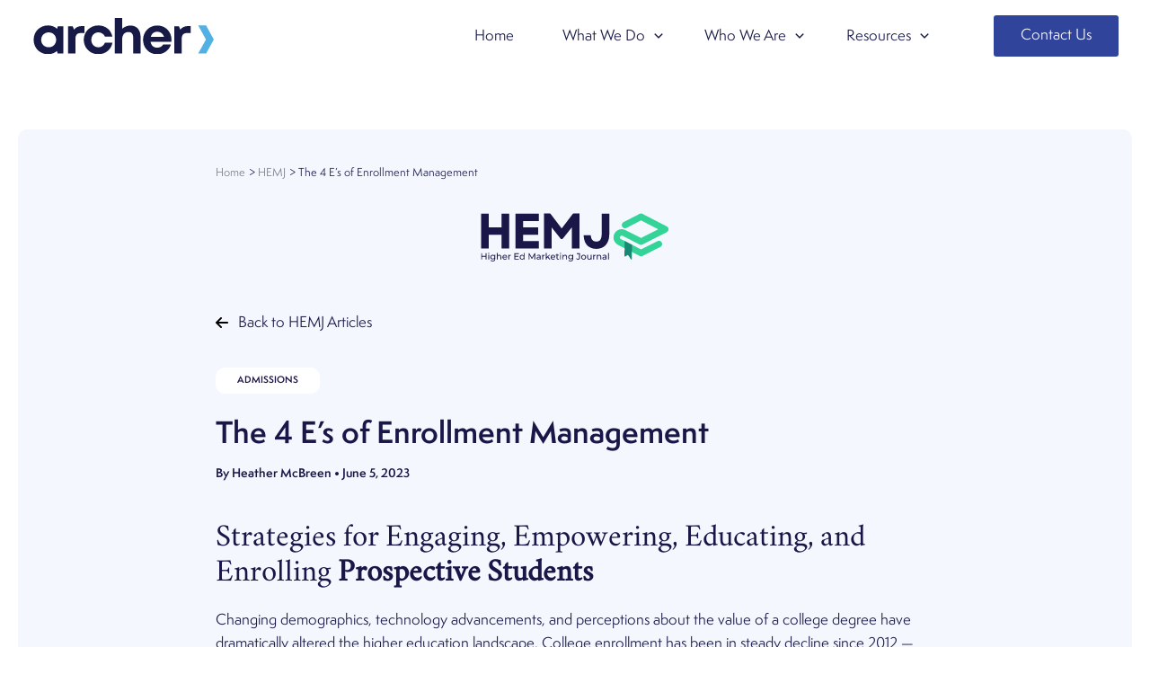

--- FILE ---
content_type: text/html; charset=utf-8
request_url: https://www.google.com/recaptcha/enterprise/anchor?ar=1&k=6LdGZJsoAAAAAIwMJHRwqiAHA6A_6ZP6bTYpbgSX&co=aHR0cHM6Ly93d3cuYXJjaGVyZWR1LmNvbTo0NDM.&hl=en&v=PoyoqOPhxBO7pBk68S4YbpHZ&size=invisible&badge=inline&anchor-ms=20000&execute-ms=30000&cb=7sk8y0bpevym
body_size: 48799
content:
<!DOCTYPE HTML><html dir="ltr" lang="en"><head><meta http-equiv="Content-Type" content="text/html; charset=UTF-8">
<meta http-equiv="X-UA-Compatible" content="IE=edge">
<title>reCAPTCHA</title>
<style type="text/css">
/* cyrillic-ext */
@font-face {
  font-family: 'Roboto';
  font-style: normal;
  font-weight: 400;
  font-stretch: 100%;
  src: url(//fonts.gstatic.com/s/roboto/v48/KFO7CnqEu92Fr1ME7kSn66aGLdTylUAMa3GUBHMdazTgWw.woff2) format('woff2');
  unicode-range: U+0460-052F, U+1C80-1C8A, U+20B4, U+2DE0-2DFF, U+A640-A69F, U+FE2E-FE2F;
}
/* cyrillic */
@font-face {
  font-family: 'Roboto';
  font-style: normal;
  font-weight: 400;
  font-stretch: 100%;
  src: url(//fonts.gstatic.com/s/roboto/v48/KFO7CnqEu92Fr1ME7kSn66aGLdTylUAMa3iUBHMdazTgWw.woff2) format('woff2');
  unicode-range: U+0301, U+0400-045F, U+0490-0491, U+04B0-04B1, U+2116;
}
/* greek-ext */
@font-face {
  font-family: 'Roboto';
  font-style: normal;
  font-weight: 400;
  font-stretch: 100%;
  src: url(//fonts.gstatic.com/s/roboto/v48/KFO7CnqEu92Fr1ME7kSn66aGLdTylUAMa3CUBHMdazTgWw.woff2) format('woff2');
  unicode-range: U+1F00-1FFF;
}
/* greek */
@font-face {
  font-family: 'Roboto';
  font-style: normal;
  font-weight: 400;
  font-stretch: 100%;
  src: url(//fonts.gstatic.com/s/roboto/v48/KFO7CnqEu92Fr1ME7kSn66aGLdTylUAMa3-UBHMdazTgWw.woff2) format('woff2');
  unicode-range: U+0370-0377, U+037A-037F, U+0384-038A, U+038C, U+038E-03A1, U+03A3-03FF;
}
/* math */
@font-face {
  font-family: 'Roboto';
  font-style: normal;
  font-weight: 400;
  font-stretch: 100%;
  src: url(//fonts.gstatic.com/s/roboto/v48/KFO7CnqEu92Fr1ME7kSn66aGLdTylUAMawCUBHMdazTgWw.woff2) format('woff2');
  unicode-range: U+0302-0303, U+0305, U+0307-0308, U+0310, U+0312, U+0315, U+031A, U+0326-0327, U+032C, U+032F-0330, U+0332-0333, U+0338, U+033A, U+0346, U+034D, U+0391-03A1, U+03A3-03A9, U+03B1-03C9, U+03D1, U+03D5-03D6, U+03F0-03F1, U+03F4-03F5, U+2016-2017, U+2034-2038, U+203C, U+2040, U+2043, U+2047, U+2050, U+2057, U+205F, U+2070-2071, U+2074-208E, U+2090-209C, U+20D0-20DC, U+20E1, U+20E5-20EF, U+2100-2112, U+2114-2115, U+2117-2121, U+2123-214F, U+2190, U+2192, U+2194-21AE, U+21B0-21E5, U+21F1-21F2, U+21F4-2211, U+2213-2214, U+2216-22FF, U+2308-230B, U+2310, U+2319, U+231C-2321, U+2336-237A, U+237C, U+2395, U+239B-23B7, U+23D0, U+23DC-23E1, U+2474-2475, U+25AF, U+25B3, U+25B7, U+25BD, U+25C1, U+25CA, U+25CC, U+25FB, U+266D-266F, U+27C0-27FF, U+2900-2AFF, U+2B0E-2B11, U+2B30-2B4C, U+2BFE, U+3030, U+FF5B, U+FF5D, U+1D400-1D7FF, U+1EE00-1EEFF;
}
/* symbols */
@font-face {
  font-family: 'Roboto';
  font-style: normal;
  font-weight: 400;
  font-stretch: 100%;
  src: url(//fonts.gstatic.com/s/roboto/v48/KFO7CnqEu92Fr1ME7kSn66aGLdTylUAMaxKUBHMdazTgWw.woff2) format('woff2');
  unicode-range: U+0001-000C, U+000E-001F, U+007F-009F, U+20DD-20E0, U+20E2-20E4, U+2150-218F, U+2190, U+2192, U+2194-2199, U+21AF, U+21E6-21F0, U+21F3, U+2218-2219, U+2299, U+22C4-22C6, U+2300-243F, U+2440-244A, U+2460-24FF, U+25A0-27BF, U+2800-28FF, U+2921-2922, U+2981, U+29BF, U+29EB, U+2B00-2BFF, U+4DC0-4DFF, U+FFF9-FFFB, U+10140-1018E, U+10190-1019C, U+101A0, U+101D0-101FD, U+102E0-102FB, U+10E60-10E7E, U+1D2C0-1D2D3, U+1D2E0-1D37F, U+1F000-1F0FF, U+1F100-1F1AD, U+1F1E6-1F1FF, U+1F30D-1F30F, U+1F315, U+1F31C, U+1F31E, U+1F320-1F32C, U+1F336, U+1F378, U+1F37D, U+1F382, U+1F393-1F39F, U+1F3A7-1F3A8, U+1F3AC-1F3AF, U+1F3C2, U+1F3C4-1F3C6, U+1F3CA-1F3CE, U+1F3D4-1F3E0, U+1F3ED, U+1F3F1-1F3F3, U+1F3F5-1F3F7, U+1F408, U+1F415, U+1F41F, U+1F426, U+1F43F, U+1F441-1F442, U+1F444, U+1F446-1F449, U+1F44C-1F44E, U+1F453, U+1F46A, U+1F47D, U+1F4A3, U+1F4B0, U+1F4B3, U+1F4B9, U+1F4BB, U+1F4BF, U+1F4C8-1F4CB, U+1F4D6, U+1F4DA, U+1F4DF, U+1F4E3-1F4E6, U+1F4EA-1F4ED, U+1F4F7, U+1F4F9-1F4FB, U+1F4FD-1F4FE, U+1F503, U+1F507-1F50B, U+1F50D, U+1F512-1F513, U+1F53E-1F54A, U+1F54F-1F5FA, U+1F610, U+1F650-1F67F, U+1F687, U+1F68D, U+1F691, U+1F694, U+1F698, U+1F6AD, U+1F6B2, U+1F6B9-1F6BA, U+1F6BC, U+1F6C6-1F6CF, U+1F6D3-1F6D7, U+1F6E0-1F6EA, U+1F6F0-1F6F3, U+1F6F7-1F6FC, U+1F700-1F7FF, U+1F800-1F80B, U+1F810-1F847, U+1F850-1F859, U+1F860-1F887, U+1F890-1F8AD, U+1F8B0-1F8BB, U+1F8C0-1F8C1, U+1F900-1F90B, U+1F93B, U+1F946, U+1F984, U+1F996, U+1F9E9, U+1FA00-1FA6F, U+1FA70-1FA7C, U+1FA80-1FA89, U+1FA8F-1FAC6, U+1FACE-1FADC, U+1FADF-1FAE9, U+1FAF0-1FAF8, U+1FB00-1FBFF;
}
/* vietnamese */
@font-face {
  font-family: 'Roboto';
  font-style: normal;
  font-weight: 400;
  font-stretch: 100%;
  src: url(//fonts.gstatic.com/s/roboto/v48/KFO7CnqEu92Fr1ME7kSn66aGLdTylUAMa3OUBHMdazTgWw.woff2) format('woff2');
  unicode-range: U+0102-0103, U+0110-0111, U+0128-0129, U+0168-0169, U+01A0-01A1, U+01AF-01B0, U+0300-0301, U+0303-0304, U+0308-0309, U+0323, U+0329, U+1EA0-1EF9, U+20AB;
}
/* latin-ext */
@font-face {
  font-family: 'Roboto';
  font-style: normal;
  font-weight: 400;
  font-stretch: 100%;
  src: url(//fonts.gstatic.com/s/roboto/v48/KFO7CnqEu92Fr1ME7kSn66aGLdTylUAMa3KUBHMdazTgWw.woff2) format('woff2');
  unicode-range: U+0100-02BA, U+02BD-02C5, U+02C7-02CC, U+02CE-02D7, U+02DD-02FF, U+0304, U+0308, U+0329, U+1D00-1DBF, U+1E00-1E9F, U+1EF2-1EFF, U+2020, U+20A0-20AB, U+20AD-20C0, U+2113, U+2C60-2C7F, U+A720-A7FF;
}
/* latin */
@font-face {
  font-family: 'Roboto';
  font-style: normal;
  font-weight: 400;
  font-stretch: 100%;
  src: url(//fonts.gstatic.com/s/roboto/v48/KFO7CnqEu92Fr1ME7kSn66aGLdTylUAMa3yUBHMdazQ.woff2) format('woff2');
  unicode-range: U+0000-00FF, U+0131, U+0152-0153, U+02BB-02BC, U+02C6, U+02DA, U+02DC, U+0304, U+0308, U+0329, U+2000-206F, U+20AC, U+2122, U+2191, U+2193, U+2212, U+2215, U+FEFF, U+FFFD;
}
/* cyrillic-ext */
@font-face {
  font-family: 'Roboto';
  font-style: normal;
  font-weight: 500;
  font-stretch: 100%;
  src: url(//fonts.gstatic.com/s/roboto/v48/KFO7CnqEu92Fr1ME7kSn66aGLdTylUAMa3GUBHMdazTgWw.woff2) format('woff2');
  unicode-range: U+0460-052F, U+1C80-1C8A, U+20B4, U+2DE0-2DFF, U+A640-A69F, U+FE2E-FE2F;
}
/* cyrillic */
@font-face {
  font-family: 'Roboto';
  font-style: normal;
  font-weight: 500;
  font-stretch: 100%;
  src: url(//fonts.gstatic.com/s/roboto/v48/KFO7CnqEu92Fr1ME7kSn66aGLdTylUAMa3iUBHMdazTgWw.woff2) format('woff2');
  unicode-range: U+0301, U+0400-045F, U+0490-0491, U+04B0-04B1, U+2116;
}
/* greek-ext */
@font-face {
  font-family: 'Roboto';
  font-style: normal;
  font-weight: 500;
  font-stretch: 100%;
  src: url(//fonts.gstatic.com/s/roboto/v48/KFO7CnqEu92Fr1ME7kSn66aGLdTylUAMa3CUBHMdazTgWw.woff2) format('woff2');
  unicode-range: U+1F00-1FFF;
}
/* greek */
@font-face {
  font-family: 'Roboto';
  font-style: normal;
  font-weight: 500;
  font-stretch: 100%;
  src: url(//fonts.gstatic.com/s/roboto/v48/KFO7CnqEu92Fr1ME7kSn66aGLdTylUAMa3-UBHMdazTgWw.woff2) format('woff2');
  unicode-range: U+0370-0377, U+037A-037F, U+0384-038A, U+038C, U+038E-03A1, U+03A3-03FF;
}
/* math */
@font-face {
  font-family: 'Roboto';
  font-style: normal;
  font-weight: 500;
  font-stretch: 100%;
  src: url(//fonts.gstatic.com/s/roboto/v48/KFO7CnqEu92Fr1ME7kSn66aGLdTylUAMawCUBHMdazTgWw.woff2) format('woff2');
  unicode-range: U+0302-0303, U+0305, U+0307-0308, U+0310, U+0312, U+0315, U+031A, U+0326-0327, U+032C, U+032F-0330, U+0332-0333, U+0338, U+033A, U+0346, U+034D, U+0391-03A1, U+03A3-03A9, U+03B1-03C9, U+03D1, U+03D5-03D6, U+03F0-03F1, U+03F4-03F5, U+2016-2017, U+2034-2038, U+203C, U+2040, U+2043, U+2047, U+2050, U+2057, U+205F, U+2070-2071, U+2074-208E, U+2090-209C, U+20D0-20DC, U+20E1, U+20E5-20EF, U+2100-2112, U+2114-2115, U+2117-2121, U+2123-214F, U+2190, U+2192, U+2194-21AE, U+21B0-21E5, U+21F1-21F2, U+21F4-2211, U+2213-2214, U+2216-22FF, U+2308-230B, U+2310, U+2319, U+231C-2321, U+2336-237A, U+237C, U+2395, U+239B-23B7, U+23D0, U+23DC-23E1, U+2474-2475, U+25AF, U+25B3, U+25B7, U+25BD, U+25C1, U+25CA, U+25CC, U+25FB, U+266D-266F, U+27C0-27FF, U+2900-2AFF, U+2B0E-2B11, U+2B30-2B4C, U+2BFE, U+3030, U+FF5B, U+FF5D, U+1D400-1D7FF, U+1EE00-1EEFF;
}
/* symbols */
@font-face {
  font-family: 'Roboto';
  font-style: normal;
  font-weight: 500;
  font-stretch: 100%;
  src: url(//fonts.gstatic.com/s/roboto/v48/KFO7CnqEu92Fr1ME7kSn66aGLdTylUAMaxKUBHMdazTgWw.woff2) format('woff2');
  unicode-range: U+0001-000C, U+000E-001F, U+007F-009F, U+20DD-20E0, U+20E2-20E4, U+2150-218F, U+2190, U+2192, U+2194-2199, U+21AF, U+21E6-21F0, U+21F3, U+2218-2219, U+2299, U+22C4-22C6, U+2300-243F, U+2440-244A, U+2460-24FF, U+25A0-27BF, U+2800-28FF, U+2921-2922, U+2981, U+29BF, U+29EB, U+2B00-2BFF, U+4DC0-4DFF, U+FFF9-FFFB, U+10140-1018E, U+10190-1019C, U+101A0, U+101D0-101FD, U+102E0-102FB, U+10E60-10E7E, U+1D2C0-1D2D3, U+1D2E0-1D37F, U+1F000-1F0FF, U+1F100-1F1AD, U+1F1E6-1F1FF, U+1F30D-1F30F, U+1F315, U+1F31C, U+1F31E, U+1F320-1F32C, U+1F336, U+1F378, U+1F37D, U+1F382, U+1F393-1F39F, U+1F3A7-1F3A8, U+1F3AC-1F3AF, U+1F3C2, U+1F3C4-1F3C6, U+1F3CA-1F3CE, U+1F3D4-1F3E0, U+1F3ED, U+1F3F1-1F3F3, U+1F3F5-1F3F7, U+1F408, U+1F415, U+1F41F, U+1F426, U+1F43F, U+1F441-1F442, U+1F444, U+1F446-1F449, U+1F44C-1F44E, U+1F453, U+1F46A, U+1F47D, U+1F4A3, U+1F4B0, U+1F4B3, U+1F4B9, U+1F4BB, U+1F4BF, U+1F4C8-1F4CB, U+1F4D6, U+1F4DA, U+1F4DF, U+1F4E3-1F4E6, U+1F4EA-1F4ED, U+1F4F7, U+1F4F9-1F4FB, U+1F4FD-1F4FE, U+1F503, U+1F507-1F50B, U+1F50D, U+1F512-1F513, U+1F53E-1F54A, U+1F54F-1F5FA, U+1F610, U+1F650-1F67F, U+1F687, U+1F68D, U+1F691, U+1F694, U+1F698, U+1F6AD, U+1F6B2, U+1F6B9-1F6BA, U+1F6BC, U+1F6C6-1F6CF, U+1F6D3-1F6D7, U+1F6E0-1F6EA, U+1F6F0-1F6F3, U+1F6F7-1F6FC, U+1F700-1F7FF, U+1F800-1F80B, U+1F810-1F847, U+1F850-1F859, U+1F860-1F887, U+1F890-1F8AD, U+1F8B0-1F8BB, U+1F8C0-1F8C1, U+1F900-1F90B, U+1F93B, U+1F946, U+1F984, U+1F996, U+1F9E9, U+1FA00-1FA6F, U+1FA70-1FA7C, U+1FA80-1FA89, U+1FA8F-1FAC6, U+1FACE-1FADC, U+1FADF-1FAE9, U+1FAF0-1FAF8, U+1FB00-1FBFF;
}
/* vietnamese */
@font-face {
  font-family: 'Roboto';
  font-style: normal;
  font-weight: 500;
  font-stretch: 100%;
  src: url(//fonts.gstatic.com/s/roboto/v48/KFO7CnqEu92Fr1ME7kSn66aGLdTylUAMa3OUBHMdazTgWw.woff2) format('woff2');
  unicode-range: U+0102-0103, U+0110-0111, U+0128-0129, U+0168-0169, U+01A0-01A1, U+01AF-01B0, U+0300-0301, U+0303-0304, U+0308-0309, U+0323, U+0329, U+1EA0-1EF9, U+20AB;
}
/* latin-ext */
@font-face {
  font-family: 'Roboto';
  font-style: normal;
  font-weight: 500;
  font-stretch: 100%;
  src: url(//fonts.gstatic.com/s/roboto/v48/KFO7CnqEu92Fr1ME7kSn66aGLdTylUAMa3KUBHMdazTgWw.woff2) format('woff2');
  unicode-range: U+0100-02BA, U+02BD-02C5, U+02C7-02CC, U+02CE-02D7, U+02DD-02FF, U+0304, U+0308, U+0329, U+1D00-1DBF, U+1E00-1E9F, U+1EF2-1EFF, U+2020, U+20A0-20AB, U+20AD-20C0, U+2113, U+2C60-2C7F, U+A720-A7FF;
}
/* latin */
@font-face {
  font-family: 'Roboto';
  font-style: normal;
  font-weight: 500;
  font-stretch: 100%;
  src: url(//fonts.gstatic.com/s/roboto/v48/KFO7CnqEu92Fr1ME7kSn66aGLdTylUAMa3yUBHMdazQ.woff2) format('woff2');
  unicode-range: U+0000-00FF, U+0131, U+0152-0153, U+02BB-02BC, U+02C6, U+02DA, U+02DC, U+0304, U+0308, U+0329, U+2000-206F, U+20AC, U+2122, U+2191, U+2193, U+2212, U+2215, U+FEFF, U+FFFD;
}
/* cyrillic-ext */
@font-face {
  font-family: 'Roboto';
  font-style: normal;
  font-weight: 900;
  font-stretch: 100%;
  src: url(//fonts.gstatic.com/s/roboto/v48/KFO7CnqEu92Fr1ME7kSn66aGLdTylUAMa3GUBHMdazTgWw.woff2) format('woff2');
  unicode-range: U+0460-052F, U+1C80-1C8A, U+20B4, U+2DE0-2DFF, U+A640-A69F, U+FE2E-FE2F;
}
/* cyrillic */
@font-face {
  font-family: 'Roboto';
  font-style: normal;
  font-weight: 900;
  font-stretch: 100%;
  src: url(//fonts.gstatic.com/s/roboto/v48/KFO7CnqEu92Fr1ME7kSn66aGLdTylUAMa3iUBHMdazTgWw.woff2) format('woff2');
  unicode-range: U+0301, U+0400-045F, U+0490-0491, U+04B0-04B1, U+2116;
}
/* greek-ext */
@font-face {
  font-family: 'Roboto';
  font-style: normal;
  font-weight: 900;
  font-stretch: 100%;
  src: url(//fonts.gstatic.com/s/roboto/v48/KFO7CnqEu92Fr1ME7kSn66aGLdTylUAMa3CUBHMdazTgWw.woff2) format('woff2');
  unicode-range: U+1F00-1FFF;
}
/* greek */
@font-face {
  font-family: 'Roboto';
  font-style: normal;
  font-weight: 900;
  font-stretch: 100%;
  src: url(//fonts.gstatic.com/s/roboto/v48/KFO7CnqEu92Fr1ME7kSn66aGLdTylUAMa3-UBHMdazTgWw.woff2) format('woff2');
  unicode-range: U+0370-0377, U+037A-037F, U+0384-038A, U+038C, U+038E-03A1, U+03A3-03FF;
}
/* math */
@font-face {
  font-family: 'Roboto';
  font-style: normal;
  font-weight: 900;
  font-stretch: 100%;
  src: url(//fonts.gstatic.com/s/roboto/v48/KFO7CnqEu92Fr1ME7kSn66aGLdTylUAMawCUBHMdazTgWw.woff2) format('woff2');
  unicode-range: U+0302-0303, U+0305, U+0307-0308, U+0310, U+0312, U+0315, U+031A, U+0326-0327, U+032C, U+032F-0330, U+0332-0333, U+0338, U+033A, U+0346, U+034D, U+0391-03A1, U+03A3-03A9, U+03B1-03C9, U+03D1, U+03D5-03D6, U+03F0-03F1, U+03F4-03F5, U+2016-2017, U+2034-2038, U+203C, U+2040, U+2043, U+2047, U+2050, U+2057, U+205F, U+2070-2071, U+2074-208E, U+2090-209C, U+20D0-20DC, U+20E1, U+20E5-20EF, U+2100-2112, U+2114-2115, U+2117-2121, U+2123-214F, U+2190, U+2192, U+2194-21AE, U+21B0-21E5, U+21F1-21F2, U+21F4-2211, U+2213-2214, U+2216-22FF, U+2308-230B, U+2310, U+2319, U+231C-2321, U+2336-237A, U+237C, U+2395, U+239B-23B7, U+23D0, U+23DC-23E1, U+2474-2475, U+25AF, U+25B3, U+25B7, U+25BD, U+25C1, U+25CA, U+25CC, U+25FB, U+266D-266F, U+27C0-27FF, U+2900-2AFF, U+2B0E-2B11, U+2B30-2B4C, U+2BFE, U+3030, U+FF5B, U+FF5D, U+1D400-1D7FF, U+1EE00-1EEFF;
}
/* symbols */
@font-face {
  font-family: 'Roboto';
  font-style: normal;
  font-weight: 900;
  font-stretch: 100%;
  src: url(//fonts.gstatic.com/s/roboto/v48/KFO7CnqEu92Fr1ME7kSn66aGLdTylUAMaxKUBHMdazTgWw.woff2) format('woff2');
  unicode-range: U+0001-000C, U+000E-001F, U+007F-009F, U+20DD-20E0, U+20E2-20E4, U+2150-218F, U+2190, U+2192, U+2194-2199, U+21AF, U+21E6-21F0, U+21F3, U+2218-2219, U+2299, U+22C4-22C6, U+2300-243F, U+2440-244A, U+2460-24FF, U+25A0-27BF, U+2800-28FF, U+2921-2922, U+2981, U+29BF, U+29EB, U+2B00-2BFF, U+4DC0-4DFF, U+FFF9-FFFB, U+10140-1018E, U+10190-1019C, U+101A0, U+101D0-101FD, U+102E0-102FB, U+10E60-10E7E, U+1D2C0-1D2D3, U+1D2E0-1D37F, U+1F000-1F0FF, U+1F100-1F1AD, U+1F1E6-1F1FF, U+1F30D-1F30F, U+1F315, U+1F31C, U+1F31E, U+1F320-1F32C, U+1F336, U+1F378, U+1F37D, U+1F382, U+1F393-1F39F, U+1F3A7-1F3A8, U+1F3AC-1F3AF, U+1F3C2, U+1F3C4-1F3C6, U+1F3CA-1F3CE, U+1F3D4-1F3E0, U+1F3ED, U+1F3F1-1F3F3, U+1F3F5-1F3F7, U+1F408, U+1F415, U+1F41F, U+1F426, U+1F43F, U+1F441-1F442, U+1F444, U+1F446-1F449, U+1F44C-1F44E, U+1F453, U+1F46A, U+1F47D, U+1F4A3, U+1F4B0, U+1F4B3, U+1F4B9, U+1F4BB, U+1F4BF, U+1F4C8-1F4CB, U+1F4D6, U+1F4DA, U+1F4DF, U+1F4E3-1F4E6, U+1F4EA-1F4ED, U+1F4F7, U+1F4F9-1F4FB, U+1F4FD-1F4FE, U+1F503, U+1F507-1F50B, U+1F50D, U+1F512-1F513, U+1F53E-1F54A, U+1F54F-1F5FA, U+1F610, U+1F650-1F67F, U+1F687, U+1F68D, U+1F691, U+1F694, U+1F698, U+1F6AD, U+1F6B2, U+1F6B9-1F6BA, U+1F6BC, U+1F6C6-1F6CF, U+1F6D3-1F6D7, U+1F6E0-1F6EA, U+1F6F0-1F6F3, U+1F6F7-1F6FC, U+1F700-1F7FF, U+1F800-1F80B, U+1F810-1F847, U+1F850-1F859, U+1F860-1F887, U+1F890-1F8AD, U+1F8B0-1F8BB, U+1F8C0-1F8C1, U+1F900-1F90B, U+1F93B, U+1F946, U+1F984, U+1F996, U+1F9E9, U+1FA00-1FA6F, U+1FA70-1FA7C, U+1FA80-1FA89, U+1FA8F-1FAC6, U+1FACE-1FADC, U+1FADF-1FAE9, U+1FAF0-1FAF8, U+1FB00-1FBFF;
}
/* vietnamese */
@font-face {
  font-family: 'Roboto';
  font-style: normal;
  font-weight: 900;
  font-stretch: 100%;
  src: url(//fonts.gstatic.com/s/roboto/v48/KFO7CnqEu92Fr1ME7kSn66aGLdTylUAMa3OUBHMdazTgWw.woff2) format('woff2');
  unicode-range: U+0102-0103, U+0110-0111, U+0128-0129, U+0168-0169, U+01A0-01A1, U+01AF-01B0, U+0300-0301, U+0303-0304, U+0308-0309, U+0323, U+0329, U+1EA0-1EF9, U+20AB;
}
/* latin-ext */
@font-face {
  font-family: 'Roboto';
  font-style: normal;
  font-weight: 900;
  font-stretch: 100%;
  src: url(//fonts.gstatic.com/s/roboto/v48/KFO7CnqEu92Fr1ME7kSn66aGLdTylUAMa3KUBHMdazTgWw.woff2) format('woff2');
  unicode-range: U+0100-02BA, U+02BD-02C5, U+02C7-02CC, U+02CE-02D7, U+02DD-02FF, U+0304, U+0308, U+0329, U+1D00-1DBF, U+1E00-1E9F, U+1EF2-1EFF, U+2020, U+20A0-20AB, U+20AD-20C0, U+2113, U+2C60-2C7F, U+A720-A7FF;
}
/* latin */
@font-face {
  font-family: 'Roboto';
  font-style: normal;
  font-weight: 900;
  font-stretch: 100%;
  src: url(//fonts.gstatic.com/s/roboto/v48/KFO7CnqEu92Fr1ME7kSn66aGLdTylUAMa3yUBHMdazQ.woff2) format('woff2');
  unicode-range: U+0000-00FF, U+0131, U+0152-0153, U+02BB-02BC, U+02C6, U+02DA, U+02DC, U+0304, U+0308, U+0329, U+2000-206F, U+20AC, U+2122, U+2191, U+2193, U+2212, U+2215, U+FEFF, U+FFFD;
}

</style>
<link rel="stylesheet" type="text/css" href="https://www.gstatic.com/recaptcha/releases/PoyoqOPhxBO7pBk68S4YbpHZ/styles__ltr.css">
<script nonce="dcrl5CIpmScYQ3t0TPBMOQ" type="text/javascript">window['__recaptcha_api'] = 'https://www.google.com/recaptcha/enterprise/';</script>
<script type="text/javascript" src="https://www.gstatic.com/recaptcha/releases/PoyoqOPhxBO7pBk68S4YbpHZ/recaptcha__en.js" nonce="dcrl5CIpmScYQ3t0TPBMOQ">
      
    </script></head>
<body><div id="rc-anchor-alert" class="rc-anchor-alert">This reCAPTCHA is for testing purposes only. Please report to the site admin if you are seeing this.</div>
<input type="hidden" id="recaptcha-token" value="[base64]">
<script type="text/javascript" nonce="dcrl5CIpmScYQ3t0TPBMOQ">
      recaptcha.anchor.Main.init("[\x22ainput\x22,[\x22bgdata\x22,\x22\x22,\[base64]/[base64]/[base64]/bmV3IHJbeF0oY1swXSk6RT09Mj9uZXcgclt4XShjWzBdLGNbMV0pOkU9PTM/bmV3IHJbeF0oY1swXSxjWzFdLGNbMl0pOkU9PTQ/[base64]/[base64]/[base64]/[base64]/[base64]/[base64]/[base64]/[base64]\x22,\[base64]\\u003d\x22,\x22wq7DnRPCqcKCGlXCqcO8A8Ovw5LCi8OZw7LDmMKZwo/ClER5wrU/L8KZw4wFwrlAwrjCognDq8Okbi7CmMOfa37DvMOKbXJNJMOIR8Knwp/CvMOlw47DsV4cEkDDscKswoJewovDlmDCqcKuw6PDncOzwrM4w4HDsMKKSSjDrRhQLxXDuiJqw75BNmzDhyvCrcKVdSHDtMKIwrAHIRhJG8OYCMKXw43DmcKswpfCpkU7SFLCgMOPD8KfwoZqT2LCjcKXwo/DoxELSgjDrMOPSMKdwp7Ctz9ewrtxwoDCoMOhUcOYw5/CiWTChyEPw7zDrAxDwprDi8KvwrXCvMKOWsOVwqLCvlTCo0bCkXF0w7PDqmrCvcKeHGYMccO+w4DDlgJJJRHDlMOKDMKUwpjDmTTDsMOjJcOED0JbVcOXX8O+fCc6esOMIsK1wp/CmMKMwrPDoxRIw51Zw7/DgsOYHMKPW8KmE8OeF8OvacKrw73DsmPCkmPDkkp+KcKyw4LCg8O2wqnDtcKgcsO6wo3Dp0MbOCrClhTDrwNHJMKcw4bDuQ3DqWY8GsO7wrtvwoJoQinColUpQ8KUwoPCm8Ouw7xua8KRP8K2w6x0wqELwrHDgsKkwqkdTHbClcK4wpstwo0CO8OZasKhw5/DryU7Y8ONF8Kyw7zDvMOlVC9Nw6fDnQzDqhHCjQNZGlMsLhjDn8O6PiATwoXCiEPCm2jClMKCwprDmcKZSS/[base64]/CgsOFwpbDu8K1w4kcQMKuEMOzAMO8VlQ0w7w7Di/[base64]/Cs3oDD8Ktw5/CusO0wp5qw4jCpsK2AMOsIn1cLsK+GyBRWnDCv8K1w4QkwrHDphzDucKPU8K0w5EnfsKrw4bCscK2WCfDqVPCs8KyT8Oew5HCojvCsjIGJMOON8KbwrvDqyDDlMKlwq3CvsKFwrwIGDbCpMOsAmEdQ8K/wr01w4IiwqHCikZYwrQbwpbDuCEfa1IhKX/ChsOGUcKXUiklw4RCNMOjwpkiY8KAwp1uw4LDpUMMecKUGkp+E8O5bUTDk2vCqcOGQDTDpiI/wr9KWBkkw4rCjhzCqnpJOXYqw4nDjDsbwrtXwrR7w4t4OMKiw43Dh0LDnsOow4DDl8Orw5ZiMcOawqobw4YCwqovXsOiBMOcw6zDrcKDwq7DpWLCk8Okw5PDh8KXw4lnUnY8wqTCh2TDpcKlb1dlQMOLZiFyw4zDvsKrw4bDjD9xwp84w69YwqjCvcK/LXYDw7fDp8OLfcO8w6NOPB7DvcKzMnVZw7N/[base64]/csKfIDPCnXjDk2zDu8KdwofDqsO4MsKmwrAQY8KcNsOdwrDCn0PCjUJjA8ObwqASICZ8WlAcDsOgQXfDmsOuw6Ulw4dfwrQcFRHDnn7CrMOWw5HCuQYhw4zClX5ww6bDlTzDox0ldRPCjcKTwqjClcKLwrpYw5/DkArChcOKw6vCsWzCiifCuMOwUxNuRMO/[base64]/S3/CocOvworCiMOQw63Cr8OXBsK2XMOVwpnCp3TCqsKiw5NMYhBvwo7Cn8OVc8OWZ8K1HcKywr4fOWghaS9pZkLDvy/DhnTCp8KZwpTCimfDhcOmf8KresO/HGYAwqgwQ1MJwqgYwrXCq8OWwqJoWlfDuMOpw4jDiEbDrcOLwqNMZ8OmwqRuHMKdfRTCjzBuwopQY0TDlwDCmT3Cs8O9b8KfIFjDmcOLwpTDvWNew4bCs8OYwrXCuMOgQcKbKUxjMMKWw6dAIRHCuh/[base64]/[base64]/Cpytuc23DgcO/w7bDosOLwqnCnMORwp3DjTrCnGsOwo9Jw6nDlsK8wqTDm8OlwonCiVLDscOCNVZGbylFw5XDtyjDrcKXfMOkW8OYw5/CnsK0C8Knw4XDhGfDisODXMObPBXDplAfwqIswpB+UsOzwrPCkxIrwqd6Oxs1wpPCtEbDtcKbB8Odw4TDnzQaYSLDniBEbFXCvnRcw71mT8OOwql1SsKmwohEwpczRsK8HcKWwqbDvsKdwp5QOFvDgnfCrUcbXFI1w4grworCjsK3wqcDd8OcwpDCqljCmWrDuF/Co8KnwqQ6w5fDhMKccMOPb8OKwp0mwqM1ExTDq8Oxwo7ChsKTJmfDpMKiw6vDsTcKw6lFw7Q/[base64]/[base64]/Dv8OvQUfDmXxhWcK3E8K/f8Kpw4Ulw5ELw51Gw71qBgNefS/Cv1E7wrXDnsKMegDDlCrDjMO3wo5OwojDh03DucKBTsKQYx1UM8OHbMO2AGDDqEzDkHpyfcKOw6LDnsKjwq7DqSrCq8Kmw5jDihvCv11Hw68Kw4Qtw7hZwqHDiMKOw7PDv8OSwrgJWToOL0/CvMOxw7UAW8KFQkc1w6F/[base64]/HksQRgR4RBFRw7MVdMKuXcKNIBPDrHPCtMKmw5NPYB3DlBllwpzCgsKjwqDDqMKqw73DvMOJw5Muw7fCqXLCu8KQVsObwq1Gw7p6w4l0LsOXFk/DljRawp/CrcO6ZW7CplxowqQNPsObw5HDjnXCg8KpQinDgMKyfkTDoMOsYVfCgyHCulM6NMOXwr8/w67DiiXClMK1wqHDosKrasODw6h3woLDqsOpwqlZw6DCiMKQasODw7gTWcO5Iw95w77CuMKVwqIjTXnDj2jCkgRCVCAbw4/CtcKmwqPCl8KtWcKtw53DkAoaB8KjwpFGwqnChsKSAB3CoMKFw5LCqSoYw4/Cv0hUwq9iJsOjw4QnHsOPYsK/AMO3KMOmw6/DiinCs8OGdEg8ORrDksOHV8KpMiQ5XkUSwpFhwrBfKcOFwp4ZNA59JcO6ecO6w4vDghDClsOtwpvCtDjDtS/CuMKCDMOvwolCUcKAG8KWUxfCj8OowqXDpkV1wqLDjsKbfSfDv8KQwqTCtCXDsMO7bUsiw61Gf8KKwpQ5w5LDjA7DiikGSMOhwoZ/JsKtZ2jCnzBQw4rClsO9IcKWwpDCmVfDmMO6IjrCgi/[base64]/DpWjClTXDnMOewpUaw5PClkPDtMKPScO+MTvDksOZIsOnL8Ogw49Tw7xGw4kuWEjCmV/CvDbCnMOYH2FIVTzCiDR3wr8sZVnCg8K/bCokG8KKw5Nsw7PCrWHDuMOZw6Fzw7vDqMO7wpUmLcOywopGw4TDscO0VGbCgDXDqMOCwphKcFTCqcONJyrDsMOnUsKrSXpAXMKNw5HDqMKbLg7DkMOAwpV3ZV3DiMK2H3TDqsOiTgrDpcOEw5NvwoDCl27DtS0Cwqh6B8Kvw79/w4I/KsOOfUotYXdjWMKCSWY9ecOtw4YUXTHDhGLCjwUaSQ8cw67DqsK9TMKZw5prHsK6wosVdQrCjEvCv2hywodjw7nCsUHCisK1w6/DujjCvlbCnw4AZsOPY8K2wpUKVG7DmMKIAsKEwpHCvAoqwp/DlsKRbzNxwpskCMKVw5xdwozDtSXDvSrDoHzDmx8Sw5FZKgTCqm3CncKrw4NKfCHDgsK9NT0Cwr/DkMKbw57Dsx1UbcKHw7Vew7YGJMOTKsOQT8K0wp8RPMO9DsK3bsODwoHCkMKZGRUXVghzNFpxwrhgwrvDmcKuY8O6SCzDn8KdW31jUMOfDsKPwoLDrMKSeRhnw6HCqQTDoGzCusOrwrfDtBhOw7AjNhjDgWDDgsK/wqd3MSQ5JBvDoGDCox/CnsKoacKtwonCoi45w4HCpMKGSsKUBsOPwpMREsOqQm0/[base64]/Dp8K5wqTCoMKNHWjDjsOIwpXCq11VRGrCkMK/G8K+KGLDpcOaGsO2NUXDksOYJsKOJS/Dj8KlF8O/w7Aqw79ywqLCsMOmJ8KUwowDwo9bY1TCicOwa8KLwrHCtMODw51Cw47CiMOqfEQMwr3CmcO1wpwJw6rDu8K2w506wo/CtSXDs3hoahJcw5Y6wrLCmm/CoSXCn2BWYE4lesOlEMO9w7bCpx/DsCvCqsOgYEIiecKaABk/w4w0Xmlew7ZlwoTCvMOFw5LDu8ODShNLw5PCrsOSw65mOcKgOBHDn8Oyw5cFw5YiTz3CgMOzLiNXLhzCqyTCgzhtwoUNwqhFGMOSwqgjZsKQw6ddLMKfw5ZJAUUubgp3wo/[base64]/DtMOiwpXDkRfDsMOkwowlAcOUC8OjSFrDnD/CsMK2alXClsK1EcKsM37Dv8OHIDURw53DtcKtKsOkEGnClAfDnMKQwrrDmW8TUG4Hwr0MwrsKw73CugnDr8KVw6zDukVcXC0dw4AsMCUAdgnCmMOwFsK6PkhvGD/DjcKdPnjDvsKVK0bDj8O2HMOawpQKwpUCTjXCosOSwrPCpsOWwr3Do8Omw7TDhMOewoXCksOxS8ONMDjDonTCmcKKHcK/wpAlf3RqORbCpwkkVT7ClAkbwrYjOF4IKsK5wpjCvcOnwpLCnTXDsDjCmSZmeMOpJcOswpt4FFnCqGsAw5h6worCgTlOwoHDlyjCinJcdwjDkn7DtAZ/woVzb8KXG8K0D33DqMOiwpnCl8KiwqbDlMORCcOoe8OZwpg/wozDi8KCwpcGwr/DtMK3B3rCpR8MwoHDjivCiEzCksKMwpMJwrfCmkjCih1YB8OFw5vCucOgFDnCkMO5w6pNw6XCph3DmsKHVMO3w7fCgMK+w4ZyQMO0JcKLw7LDtD7DtcOewo/ChhPDhzYUIsOuQ8OWBMK0w7A/[base64]/Dnn/DlMK2wpscwrHDuGbCmnVjwosQw6nDsCoKw54Pw4vCjknCnQVXa04HVipZwoXCg8OYFMKkIQ4tXMKkwqTCtsKSwrDCu8KCwrU/OwrDjjk3w5ELScOxwr7DgVfDoMKYw6cLw5fCrsKrYhTClsKow6rDlGwnC1jCu8Ogwr5aP2NZN8Odw4LCiMO+S1QbworCmsK4w4jCt8OywoQfQsOXeMOyw7s4wqPDvyZTVz5JNcOUXzvCn8ORb3JcwqnCkcKhw74APQPCjibCmsO3AsOHdBnCvTxsw79/PVHDi8OSXsKtO2RXfsOZODBSwqAcw7LCg8O9YxLCuHhlw7bDqMOrwpsnwqzCtMO6wqzDrFnDlXxVw67Cj8OewoE/LXx8w7JUw6Qtw43DpnZAKEDCrz/[base64]/Dp8ORNcOMJ15mfMKqMgs+Uz/[base64]/SkwAGDEMw4fDq2Yow7JrASATfD5Ow6tFw6zCsljDkzzCiklbw6U4woIbw7NWTcKEdlzDlGzCisKzwpxnGE8ywo/DsCk3fcOid8KpLsKrY0YSIcOvPy1/w6Exwot9CMKTwr3CgMOBZcK7w7/[base64]/CmsOyGMOLwpUdwqHCuURtwoI6w7lfw5fChMOyWULCk8KKw5/DmzfDnsO4wpHDrMO2RcKpw5vDhzQREsOFw5FbMmAQwpjDqwHDtzUlV1zCrDHCgE8Pb8OAJScQwqsSw41/wo/CqgnDtCPChMOJdXhWScKscjnDlVkMDmg2wrLDiMOtJhl5CsKaQMKiw5ocw6vDvMOAw4dPOQsyL01BKMO2d8KvfcO9AVvDt2nDiWzCnXZ8JA8Gwp9/JnrDhgcwIMKNw60pc8Kpwo5iw6l2w77DlsOjw6HDuCrDiRXDrWp7w7RQw6rDiMOGw67Clj8qwpjDqX3Ck8KGw4sBw4DCp2rCkB5GWW8AfyvCpMK3w7BxwpbDnyrDnMKcwpg8w6/ChcKVHcK7K8O7MRjDnipmw4vCicOgw5/Dr8OQQcOSNnAMwqFAG1nDqsOUwr94w6HDmXjDpWXCrcKMeMO/[base64]/wqJdUsKyAkBeH8OCEcKAQhsew5BFOibDkcObVsK6w7nCrV/DmUXDi8KZw4zDjkwzNMK5w4vDt8OoV8Ogw7B1wq/[base64]/Cgh/DumbDjDoQwrnCnh/Dq8OOZ8OeUT5BLnbCrMKFwrdmw7FCw4tjw7rDg8KDY8KHS8KGwqdcdFBfVMKncnMtwo40J1EdwpsEw7FsZUNDDRRbw6bDoRjCnSvDvMOLwpFlw7fClhDDgsOoSHvDoxwIwpfCiABPcRjDvgpyw4bDtms9wonCm8O6w4rDviTCkDPCmCRMZRsuw7bCqjoFw5HCtMOJwr/DnAcIwpoBMivCgyJMwqDDrMO3Li/[base64]/DpgrCvsOBMsOkM8OAw6DCr8KGRz/DscO6wrodZWXCl8OXR8KWJMOnOsKvaBXCnSDDjSvDizAqfWA6bFgtwq1Zw7/CpVXDi8KxYn53MC/DgcKRw480w5xrEQXCosOqwp7DnMOCw7XCqCvDpcOLw74mwqPDhsKNw6NmBxjDr8KiV8KyC8KLdMK9NMKUe8KccgMDThvCjV/CvcOXT3jCicKbw6nCssOHw5HClTnCmAc0w6bCkl0GQgHDvn0cw4PDo2HChEVUI1XDphxqA8Khw6sie23CoMO+DMKmwp3Cj8K+wr/Cm8OtwpsywqpzwqzCsRkIGGAgOMKywohAw40dwq4swrbCucOLG8KFLsO/UVhJdXMEw6tiAMKFN8OrccOxw6Atw7kOw73CqSlTXMOQw4bDmcOBwqYnwqzCpVTDpcO1fsKROkwoXnbCjcO8w7jDnMOZwp3CrCDChGU1wrwLQcKPwrTDvRTCs8KZacODcj3DjsOAUnZ7w7rDnMKTXUHCswg6wovDv0csC1tpAwREwqt4OxZ7w67CkiRqbW/Dp1zCqsOiwoo1w7bDqMOHKsOYwpc8wrjCoURQwqXCnV3DkzEmw6VAw4cSasKAbcKJecKDwr47wo/[base64]/[base64]/CmX7DocO+w4XDlHTCvMOZFEbCsMKnXwnDo8O5w48hUsKOw6zDjVHDrMKiAcKGVsKKw4bDj2XDjsOQesKKwq/Ci010wpNdYsOYwr3Dp2gZw4Y2worCiGHDvgIXwp3CuFfDo10EAMKzZyDCnUwkIMKpMSgdBsOZS8ODQDDDkiDDkcKDGh9Ew4EBwpxHGMK5w6/[base64]/DjgnCs8OpPifDn8KZZXd7wo/DncOdw7RHwrjCthzDn8Ojw59Dw4bCq8KIOcOEw7Q/QB0SMS7CncKORMKnw63CpXrDmcOXw73Ch8KVw6vDkwEqfWLCjlXDoVEgKSJ5woAVBsKDO197w43ChijCt07Cv8K4W8K2wp56AsOXwpHCoDvDhxAYwqvCvsKRfS4uw4nCkhhOV8KPIE7DrcOBecOQw5wPwqQKwqQ9wp3DmHjCpMKcw7IMw5DClMO2w6NFYT3DnHvCi8O/w7Nzw4HCjT7Ck8O2wo7CmwYGfcK0wqIkw6kcw5w3egLDmihzTWTCnMOhwonCnlF+w78Kw686wojCkcKkR8OTIiDDvsOow7jCjMOoKcOZNCHDmxAbbsOtCClkw6XDvg/DrsOBwp89EQAowpcNwqjClcKDw6PDr8KrwqsMAsOtwpJhwoHDrcKtCcK+wpBcTA/CkU/Cq8O3wq7CvBwFwpUxCMO3wrXDk8KZZsOOw41rw6nCo0MjRCxSC1QoYQXCtMO1w69GSEbDl8OzHDjCrGB0wqfDp8K6wqDDgMOvTQB/eTx0bww0MXPCvcOUMDVawpLDpTfCqcK4MXsKw5wFwr4AwpPCo8KBwoRSaWF4P8O1Xx04wooNUcKXACLDq8OZw5tkw6XDpsOvTcOnwoTDtlPDsVFHw53DqcOLw7TDr0/[base64]/Eh4tJgbDpHJUVkF4w7LDgVNiaWBNesOAwqLDrsKfwqnDpHRdSBvCj8KPAsKlM8O/w7nCmjg+w70XWV3Do3pjwq/DghlFw5DDrTrDrsO6aMKRwoVPw6JxwrEkwqBHwpxJw4zCuh8fLMOxKcOmHhbDhW3Crjp5dyESwoE3w4QXw419w71pw5TCicKmUMKjwrjDqjl6w50ewrvCtCIswptkw7fDrcO0Hx7Coh9PZ8O4wo5pw58/w6LCt3nDmsKow7s5QkN3woN3w4Z8wq4rDXQQwq3DqcKCGsO8w6LCqCIhwpQTZR5Kw6DCk8Kaw6Vsw73DhB4NwpLDkwxjV8O2TMOVwqDCq29Ew7PDjDQNIGbCpSNTwoAbw7HDsU9jwq5vOw7ClsKBwqbCkVzDt8OrwpcuTMK7XsKXaBgEwo3Duw/CgcK1Txh0ZRYtRX/CmwYtHkopw4NkTFgQIsKowpUHwqTCpsO+w6TDisOoMyoWwqLCvMOfTnQXw5fDjAMUdMKOHWlkXwTDtMOew7TDjcOxScOwaWEdwpx4eErCh8OxcD/Cq8OcMMKLcSrCvsKLNw8vBsOnWETCiMOmRMKPwozCqCMJwpTCoAALLsOjMMONWF8KwrLDuG1/[base64]/w6HCt1sPwrxCA8Kww6XDncOFG38Hw6rCgFjCmsO/NTfDlcOpwo/[base64]/CucOYw6rDscO9EMKDworDqF10VcOkwq5twoYnwqF7LWNlBgglGcKnwoPDicO7EsOmwofCqHdVw4HCgUIJwpdhw5t0w58/TsO/[base64]/Ds3ABw6zDlHAAcllhw6BFYcKGwpjCtC/DuFfDn8Ovw48lwoJydcK8w6HCugQPw6VFDlkfwol6DyYEZXlxwrFuWsKzEMKnIyg4WsKmNQPCkGbDkybDtsKpw7bCt8O6wqZIwqIcV8OyecOSFQUNwrpow7hvLx3CscO8FmNDwp7DvVbCqzTCpR7CrTDDn8Olw4E/wpF7w5RXQCHCrV7Dpz/[base64]/DpsOCw5EKJMKzIkrDnx93wp8jFcOuMyFUNcObwoF1aXTCoUDDlHvCpS/CinlDwqwBw6PDgR7DlgkLwrZqw63Ctw/DjMOEVEXCiUzCk8ODwqPDg8KQFjvDv8KFw7o+wpjDhMO6worDjhxiDx86w41Cw4EgIR3CqiNQw4/Dq8KvTBE5NcOEwpXDqlVpwqJWVcKywo8/R23Dr1nDrcOmccKiTWQJEsKLwoArwqHCmghxDX4HIjNhwq7Dv2M2w4AqwpxEIF/CqsOUwpjCsxkUecKoHsKYwrQqFSJdwpRIMMOcS8K/Nit8ATLDmMKRwovCr8KHVcO8w6PCoAIDwpnCvsK2VsKxw4xnwoPDm0UrwoXCosKkDcOjHcKQwqrCtsKqM8OXwppTw47DqMKPSxYWwq/[base64]/Cm05Rw4NzRcKSwrdDbU42wpHDsFxHcz3DgyLCjsKrbwdXw6XCtQPDv30ww6l9woXCksOAwpA/ccKlBMKgWsOHw4w9wq/CgzsaIsKKNMKhw4rChMKOwrPDvMKIXMKFw6DCpsOPw6fChsK0w54fwqViYAErMcKFw5vDhMK3Mk9CVnIow4UvOCLCqsOFGsOyw5jCrsOFw4zDkMOFH8OnLw/Dl8KPNcKNYynDrcKewqZywpnCmMO5wrDDmwzCqTbDl8ORYQvDh2TDpXpXwqrDpcOBw4w1wpDCkMKpMcKRwq3CjcKawpNTccOpw6HDhRrDhGTDkSDDlDfDpcOtE8K7w5rDmcOdwo3DvsOcw4/DhUbCu8OsBcOdbD7CvcOoNMOGw6Y7AAV6C8OwQcKGfwshXR/Dh8Ocwq/[base64]/[base64]/w4xyw5bCksKZcRTCjcOwF8OBwrRLbMKiWho2w78Fw7/[base64]/Dl7CpjjCojPCksOGwr/CkMOAw6Y0VMK+w7tbO1zDnmnDhTjCimjCtCMMX2PDn8OSw6/Dq8K8wo/CuVwpTn7CjQBkQcK8wqXCtsKHwoPDvzfDr0sRC1kiKW9PUlDCkXDClcKvwqTCpMKeG8O8wpbDq8KGQ0/DkDbDh1HDk8ONPcKfwonDo8Ogw73DocK7XyBNwqpNwoTDnkhbwo/CtcOKw5Qzw6FTwr3CmcKDexTDolPDvcO6wrcrw65LfMKhw4bDlW3CqsOAwrrDucOxfxbDkcOcw6TDljXCi8OFW2bCky0yw6fCmsKQwqg5EcKmw4zDkloYw4Igw5LDhMOeTMOyexXCl8KOJXLDnVtIw5vCuUJIwoMsw4JeTzHDinYWw7RcwrUFwpR9wppYwrBlDW/CrE3ClMOcw5nCqsKHw6cgw4dIwoBdwpjCvsOiMjIKw6MvwoMTw7fCuhjDrcOyJ8KLK37CgnNpaMO6WVB/[base64]/[base64]/w5vDkiTCvsKewofDvBXCi8KXwpnDrsKKTsOlORTDuMOGDcK7IjZrWjBDUgjDjnthw4LDom/[base64]/CoMOEw5jDr33CpkfDgBHDsVjCnEEjw4Yqwp1Ww55zwpTDsyUyw6sNw47Cs8OuccKhw489LcKpw4zCh0/CvUxnEkxzIcO8T27CrcO+w68hXirCgcKzLcOpOTZywpJGZHVkGAU7wrAmSmQiw4MTw5NcYcOKw6JuY8O0w6vCjU9VRMKhwq7CmMOzTcK4Y8OEK0jDscKew7cJw65Sw790ZcOZwoxTw6/[base64]/KyFeATrCnsKHwrd0wrrDk8KHwrAZaRkPfxUnwoJvSsOBw5YAf8KaZAVxwqrCkcK3w73DjkFlwqYnwoDCpS/DrxtHN8K8w7LDnMKlw6gvOijDnBPDs8KZwrJtwqIHw4tuwqAywowdRQ/Com56VzpYNMK1HybCjcOmek3CvVAGIWpHw6g9wqfCuwQGwrQ1PzzCjCppw4jDnCtpw5jDoU/[base64]/CicO1wq5Iwq44JGYsSwHCtyPCpg3Cv2fChMKZEcKSwrDDsjHCsEwNw4gzJsKxNQ7Cq8KBw7jDjMKiLcKTXQVwwrUgwqclw7k0wqIKVcKcJ0c6cRZWZsKUO3nCk8K2w4hhwqDCsCw7w4JswoVSwp9MeHFcHGMdMMO0Qg/[base64]/DrFZDOjdlHMKmwpnDqsKCwqvDlzAad8KJJmnCt2wCwqVJwqbCnsK2Owt+FMKLZsOSVTHDvinDp8OveF1yNQIswqDDhx/CklbCj0vDmMOXMcO+A8Kewo7DvMKrSSE1wovCjcOZSgFWw4vCncOdwr3DiMKxOcKnCQdew6Uqw7M9wrvDssO5wrkiHV7Cu8KKw4dYaD45woQGMMKjYwPCslxCWjJ3w6hIe8Oma8Kqw4USw7BeDsKJfC5IwrN/wojDq8KJXjtRw6jCjcKywrvDusOVG0LDvWEUw4nDkR0jfMO8EmMab0LDsz3CiRxUw6U1PH1bwrR3QcOvfRNfw7XDrQfDucK3w51IworCsMOfwr7CqmUYNsK2w4LCr8KkacOidgjChS/DqHbDicOrdcKkw608wrvDtQQPwrdlwr/Dt2YHw7/DjETDrcOawp7DrsK/NsKYVX00w5PDvTk5HMKUw4o6wpJnwp9MFwMHacKZw4AHFA1qw59Iw63Dni0AdMOKJhsaDC/Cp2PDhWBfwqklwpPDk8OVIcKaeVZQbMOFAcOiwrYYwqxgHEDDlSR+HMKQT2bCognDp8Oxw6o6TcKoasOxwoRTw45Rw6nDuS5Kw6w4wolZYcOmD3V/w5XDlcKxIQvCm8OXw7Irw6sUwqJCeUXDjS/DunvDhVg5KQZqfsKQJMKUw5kDLRzCjMKUw6/Ct8K6NVTDlWnCqMOVFMOdHibCmsKNw64Jw6U8wqjDmWsSwrzCnA7DucKCwodsXjtRw6gKwprDtsKSZzjDjBvCjMKdV8KSeVtcwofDhB/CsHExVMODwr1yG8OGJ1QiwpBLdsOFf8KxfcOWC0tnw5wrwqnCqcOOwrTDnsOCwqxtwq3DlMK/GMO7ZsOPLlvCvF7Dj3jCjX0jwozDv8Opw48bw6rClMKHLcKTwrdxw4HDjsKfw7PDhsObwrfDp1TDjynDnnphG8KcCsOcWQROwodwwol8wq3DgcO3B2zDnHxMLcKBOC/DiRAOJ8OawqnCoMOhwpLCtMO2A0/DicKbw5IKw6zCj0HDpws9w6DDs3Emw7TCoMOrQMOOwo/Dt8K4UgQywpPDm2s7a8KDwqMEQcKZw5seeixqOMONe8KKZlLCvj1Hwo9ww7vDmcKcw7EZQ8OlwprDkcOowrDChEDDgUExw4jDj8K7w4DDtcOIZsOkw58bASgTVcO+wr7Cjy4eZw/Do8OqbU5rwpbCqQ5wwqJuWcKfCsOUQ8OEYEsPa8K/[base64]/Cn2PDqz9Ew6fCgltuX8KjFFjDuwdJw5xadsKbE8KaK8OLfmwGwpYQwqt/w6cOw4Jww5PDrykgU1hrPsK5w5pmL8K6wrjDssOwH8Khwr7DonBoKMOATcKDaFDCjAB6wq5JwrDCmjlXblsUw6/[base64]/DkgXDv2bDtBl+ZsKTLMO/wpXDqcONwoN4wqJqQm5MHMOkwrVCDsODCh7CncKLflDDjSgZQVVdK1XCpcKIwqEJMAzCl8KhbELDlCHCnsKzw5x5H8OewrHCm8KoQ8OSA1PDjsKSwphWwoTCl8KLw7fDj1/Cm3IEw4cWwpkEw4rCmsKXw7fDscOfa8O/McOzw5Z3wrrDt8Kxwo5Tw6XCpCdrFMKiP8OHQEbCscKXMXLCrcOkw5Mzw7pSw6UNDcOIQcKBw6UUw7XCj1zDlcKpwo3DlsOoERUFw40AAsKadMKSRsKPacOmVDjCpwZEwqjDncOCwq7CgmZgRcKbeUBxfsO7w6Q5wr5nME7DuSFxw4ZFw6DCusKLw60jLcOVwq/CosKsGkPCksO8w7A4w48Nw5s8HMO3wq4pw4dhEjXDpQnClcKow7o6wp43w4LCmsO8e8KLSwzDp8OdB8OQIGfCmsK+EQDDpQlFYhzDiB7DpUozbMOaDcKLwqDDrMKlfsOqwqozw4lecW1Wwq0Cw53CtMOJRsKGw54awoU1MMK/wrfChcOywp1cCsKAw4p1wpfCoWzCo8Oyw5/CucKmw4UdLMOeBMKYw7fDn0bCgMKKwrxjAjEOLnjCs8KIEWJyJsObQ3XDiMKywpvDn0hTw7bDugLDiUXCmgEWN8KwwqjDqG1swojCiDRRwp/[base64]/DlcOmw7/CrMOxdcOeK8K/X8O8bcOMwq16dcKtcQIBwr/DhirDl8KXX8O1w5czeMK/b8Ohw7Mew5kjwoHCpcK3SifDqRbCiBguwoTDhEzDtMOZV8OHwp09R8KaJSpCw74ScMOCKTIyWUlIw6jCr8O9wrrDs1VxQcK+woAQJkbCqkMjYMO8YMK4wqxDwrUfwrFCwqDDlcKGC8OsdMK4wo7DuWXDhXs/[base64]/CpUDDpMKvwpHDuMOmEcK9wrzDjV5lw6RhfcKZw7EhcVzCksK9WMO5wpULwq8HUCk+ZMOzw5/Dp8KEcMKhGsKKw6fDskJ1w6fCoMKQZsKIBwnCgmUEwpvCpMKKwpTDtMO7wrw8DcO8wp8QM8K/GXI3wo3DjXYPbEMiExvDnXrDl0M3ZmHDqMKnw5Roa8OofB9Rw4dTXcOhwo9jw5vChx1CesOrwqpPUsKiwr8aRWJgw7Aawp4/wovDlsKjw4fDuHBmw4ISw4nDiF0EQ8OKw5xuXcKpOmnCuS/CsWEXesKZHXzCmxdTFcKvYMKpw5LCtkvDqnhawqc0w4oMw7VUw6PCkcOzw73DqsOieyfDnn10TXwMETYEw41Hw5xxw4p9w7d4WV3Clj/DgsKzw4FZwr5ZwpbCkhkWw4TCrn7DjsKEw4DDowjDpxjDtcKeGz8aJcOjw6QkwoXDpMO9w4wAwoYhwpYNGcOJw6/DhcK3FHjDk8OIwr0ow5/DujMCw4TDrMK0Pn8AXxXCjAROZMKEXmPDucKGwr3CkDTCg8KIw4/Ck8KtwqUSbcOVVMK+HMOjwrTDlx9bwpJmw7jDtF0tT8K0T8KYIRTCsmpEM8KfwqLCnMOXJi4IfETCq0vChUnCh3wKFMO8QcOIfULCgEHDjTLDpm7DkMOlVcOdw7bCvsO9wrBTPz7CjcKCD8O0wofCrsKwIsO9ZiZKbWPDssO2IcOyBFMqw7VMw7/DjRoLw5LDhMKSw648w7wCf1ISOC9kwptPwrzCj2dkaMOuwqnChQZUO1/DkXFXVcOTN8OndjjDj8KEwoURK8KAIyxdw40Yw5/DhMKIBDfDh0/DgMKBGCIsw5PCisKNw7/CgMOiw7/Ck0Mnw7XCrxXCrMOvPHJfZQkRwo3Ci8OIw4PChMKAw6EudSZTb1guwr/[base64]/UcOCwpzCnW88awFyW2nCiAXCrCvCrMOlwo7CnsK2C8KTWXZMwqvDrh8CRMKUw7nCjkYKKl7CvQ10w7lxCMKFJTPDh8OWAsK8axtLbxJHJ8OUCQvCscO0w6k9P0ciwpLChn9ZwpDDhsO8Yh4KVjJQw6VswonCi8Ohw47CjirDm8O8C8OqwrPCsSDCl17DkRxlSMO/SwrDqcKRbMKBwqYKwqXCiRfCuMK9w5lIw4B5w6TCo2Zic8KQN18Bwqp9w7cdwo/Ctis2T8K7w6xQw6jDusKkw7nChw94Py7DscOJwok+w4zDlnM8CcKjCsKPw54Aw4M8WFfDv8O7wpnCvCdnw5DDgUQVw6XCln4QwqbDg19hwp9iaWzCs0bDoMKmwozCm8K4w6l8w7HCvMKpFXPDqsKPU8KZwppkwrAyw5jCjj0RwrIiwq3DszJmwr/DvMO5wohuaATDjlMhw4nCvEfDvFzCnMORBcKDWsK6wp/[base64]/CsUbDlMONWcKRwqUTwrVFU0c+wrrCq8OgSEJvw6R6w4fCiWFJwrACNSAsw5I9w5XDqcOyJ0M/bwzDr8ObwptNXMKywqbDlsOYPcKzV8OhDMOrFxTCgcKvwr/CgcKyFBoRaw/CknJuwobCnRPDt8OXHMOMK8OBfVxYBsK4wrTDhsOdw5VJCMO8V8KXd8OFEcKJwpRiwpoRw7/CqkwQwo7DpG9uw7fCijFvwq3DrmF7bkVaOcKGw68zQcKRCcO2NcKFA8O+E2cIwqVqLDXDiMOpwrLDpXnCrBY6w6JCLsOTI8OJwrLDqmgYVcO0w5/DqBx3w5/CiMOwwp1Jw5TCh8K1GzXCmcODRCA7wq/CsMOEw6QVw41xw6PDmBAiwojDp15/w6nCusOKP8K6wqUlR8Kcwrhfw6Mqw4bDo8O9w69GIsOkw6nCsMKOw59Uwp7ChMOiwobDuUbCkSEjNwLDo2RNXhZyLcObWcOowq4Ew5lew7/[base64]/[base64]/CnsOlw5rDtWdnScK0w5wDSsO3LnY7VHg+wp84wrpmwrTCkMKJMMOew5fDscOXbDs7HXrDp8OZwpIFw6tAwpvDgzPDgsOLw5Zfwr/Cu3rCgsOgPEEEe3HDrcOTfhNNw5/[base64]/CgsK8YhgSw7zDqQzDuS9XwoRuHEtaQUrDmGPCnsKxBQvDm8OJwp8APMO3wq7DgsOOw6HCgMK7w6vCpm/CmALCo8OVdEXCq8OUDy3DtMOQw73Cj0HDgcOSBSvCqMOIasK4w5bDl1TClghfw74/[base64]/wq7CvMKMwpTDh8Kgw5nChMOZDsOxO8KmwqHCncKnwq3DicOANsOBwpM6wqtIQMKKw5HCh8O5wprDucKnw4fDrlQyw4vDqnF3InXDtzfCh14AwrjCj8OfecO9woPClsK5w7AfY0jCriXDosKXw6nCs24PwroSA8O2w5PDoMO3w5jCiMKBfsOFXcKpwoPCkcOEw4/DmBzCr0Zjw6LDhinDkUtvw5LDo0x4w47CmE81wo/DsD7CuE/[base64]/[base64]/DngEIwqbDksKXw6bDrMK4w4lFVlULKF8LPQTCtMOYQ0Nww77CtS/[base64]/CtX0Iwo8IB8KhwpRNA8OXQcOPw43CgcOsez/DoMOCw5Ncw49ww7nCtSxGZSPDucOawqjCtRdubMOPwozCk8KdPD/DuMK2w6ZYSsKuw54KMcK/w6E1IMKoZh7CvcKrBcOHbQjDnGV6wrwOQHvCu8K1wo/DkcOFwpvDq8O0PHUwwoTDtMKawp4xU2nDlsOxe3DDp8OYV2TCiMOew4YoRcOGScKowpw5W1/DtsKww6HDkjDCiMKAw7bDtHLDuMK6w4EwAkVLX1swwo7CqMOwR2/Cp1I/dsKxw6p0wqdNw7IbKzTCgsOXBwPCkMKxd8Kww5vDt2w/w5HChGI4wqNvwqrCnDnDqsOhw5YHD8KLwpHDq8O6w5/Cs8KmwqVcOUfDuHkLbMOKwrvDoMKtw77DicKZw77CjsKbLsKbZ0XCrcO8woMTEwRhJ8OIOGLClsKHwq7CnsOUc8O5wpPDsGzDksKqw7zDglVew6/CiMKpFsKKN8KMdH5wGsKDdSQ1CgzCuS9Rw79BZSViEcOww6/DuHHDg3DDmMOiIMOiN8O2wp/CmMOpwrXCk3ITwq8Jw78MXGIjwrvDpsOrNkkoTcOAwrlbG8KLwqvCtyLDssKrCMKRWMKwS8ORdcKfw4ZVwpJfw49BwqRew6wmey/CnhHCp2AYw6UBw7FbBxvCjcO2wprDu8OxSGzDgTPCksK9w63DqnVuw5bCmMOnPsOIYsKDwoLCsEkWwoHDvAnDq8OuwrvCncK7OcK3PAAjw5XClGR0wrsWwqFAFFNDNl/Dn8Orwo5DbicJw5fCphXCiTXDjw4LCUpCEBEPwohyw4bCk8ONwo/[base64]/DhwvDsHbCvyofagDCqRXDpnJdO3t8ScObT8O4w4JpP1bCpB0eV8KyamYEwpwGw7TDlsKkN8KiwpTClMKdwrlew59ZJ8K6DX7DucOCaMKkw4LDgSfDkcOLwro/AcORKTTClsONP2ZjTsKyw6fCiSHDssOZGh89wpnDvDTCusOXwqDDrsOEQgnCjcKDwpTCoTHCnFMYw6jDk8KPwrshw5cUw6/CqMKJwpTCrnvDisK4w5rCjXpbw6tXw7dzwp7DhMKKQcKZw4oLI8OSYsK/Yx/CpMKwwoASw6XCqQXChjgSUBPDlDUIwofCijEdbw/[base64]/CvH/DlMKIL8O1JcO2AnhBwp1bVQBuUllawoUNw5rDq8KjA8Kqw5HDjwXCqsO5KMOOw7lyw6M6wp8JXEx2Zi/DmBFIecKmwp8Naz/CjsK9\x22],null,[\x22conf\x22,null,\x226LdGZJsoAAAAAIwMJHRwqiAHA6A_6ZP6bTYpbgSX\x22,0,null,null,null,1,[21,125,63,73,95,87,41,43,42,83,102,105,109,121],[1017145,333],0,null,null,null,null,0,null,0,null,700,1,null,0,\[base64]/76lBhnEnQkZnOKMAhmv8xEZ\x22,0,0,null,null,1,null,0,0,null,null,null,0],\x22https://www.archeredu.com:443\x22,null,[3,1,3],null,null,null,1,3600,[\x22https://www.google.com/intl/en/policies/privacy/\x22,\x22https://www.google.com/intl/en/policies/terms/\x22],\x22zb7agIfQNsqllZlW5DPw1Zb4MJzZGL1dFB+jBw60Uk8\\u003d\x22,1,0,null,1,1769183414263,0,0,[207,108,57,140],null,[111],\x22RC-T0YC9GRgPs9T0w\x22,null,null,null,null,null,\x220dAFcWeA5k5qOsdRRVktxFcBjn6DrpC26us-Bpz0dfJdNE8qRkV4I3uR6d9XDvy2Yti5Y0kqct5V8DzRxD2slnSLJKqA6c5OcGRA\x22,1769266214240]");
    </script></body></html>

--- FILE ---
content_type: text/css
request_url: https://www.archeredu.com/wp-content/themes/archer/build/global.min.css?ver=5.66
body_size: 28907
content:
body{-webkit-font-smoothing:antialiased;-moz-osx-font-smoothing:grayscale;text-wrap:pretty}::selection{background-color:var(--ast-global-color-8)}::-moz-selection{background-color:var(--ast-global-color-8)}.ast-site-title-wrap{display:none}.ast-site-identity img.custom-logo{width:203px}.main-header-bar.ast-sticky-active{box-shadow:unset!important}[data-section=sidebar-widgets-footer-widget-4]{padding:25px}.site-above-footer-inner-wrap h2{font-size:16px!important}.site-above-footer-inner-wrap .site-footer-above-section-3 a{text-decoration:underline!important}.site-above-footer-inner-wrap li{line-height:35px}.site-footer-above-section-4{background:#f2f2f5;border-radius:10px}.site-above-footer-inner-wrap>div{padding:20px}.site-above-footer-inner-wrap li:hover:after{content:url("data:image/svg+xml;charset=utf-8,<svg xmlns=\"http://www.w3.org/2000/svg\" fill=\"currentColor\" viewBox=\"0 0 448 512\"><%21--%21Font Awesome Free 6.7.2 by @fontawesome - https://fontawesome.com License - https://fontawesome.com/license/free Copyright 2025 Fonticons, Inc.--><path d=\"M438.6 278.6c12.5-12.5 12.5-32.8 0-45.3l-160-160c-12.5-12.5-32.8-12.5-45.3 0s-12.5 32.8 0 45.3L338.8 224H32c-17.7 0-32 14.3-32 32s14.3 32 32 32h306.7L233.4 393.4c-12.5 12.5-12.5 32.8 0 45.3s32.8 12.5 45.3 0l160-160z\"/></svg>");opacity:1;padding-left:10px;position:absolute;transition:.5s;width:20px}.site-above-footer-inner-wrap li:hover,.site-above-footer-inner-wrap p a:hover{font-weight:600}.site-above-footer-inner-wrap p:empty{display:none}.site-below-footer-inner-wrap .site-footer-below-section-2{font-size:14px}.site-below-footer-inner-wrap .site-footer-below-section-2 a span{border-bottom:3px solid #fff;color:#1a1648!important}.site-below-footer-inner-wrap .site-footer-below-section-2 a span:hover{border-bottom:3px solid #52b0e3!important;font-weight:600}#ast-mobile-site-navigation li span.menu-text{font-size:17px!important}#primary-site-navigation-desktop li a:hover svg{rotate:0deg;transition:rotate .1s}#primary-site-navigation-desktop li a svg{rotate:-90deg;transition:rotate .1s}#primary-site-navigation-desktop li a{height:auto!important;line-height:normal;margin:16px 14px;padding:0!important;width:130px}#primary-site-navigation-desktop li.home a{width:70px!important}#primary-site-navigation-desktop .sub-menu li a{color:#7c7a89!important;display:block;width:auto}#primary-site-navigation-desktop .sub-menu li a span:hover{border-bottom:3px solid #52b0e3!important;color:#1a1648!important}#primary-site-navigation-desktop li:not(.menu-item-has-children) a span{border-bottom:3px solid #fff;padding-top:3px!important}#primary-site-navigation-desktop li:not(.menu-item-has-children) a span:hover{border-bottom:3px solid #52b0e3!important}#primary-site-navigation-desktop li a:hover{font-weight:600}ul#ast-hf-mobile-menu button{box-shadow:unset!important;outline:none}.ast-mobile-header-wrap .ast-button-wrap .menu-toggle.main-header-menu-toggle{outline:none}#ast-fixed-header .main-header-menu>.menu-item>.menu-link,.main-header-bar.ast-sticky-active .main-header-menu>.menu-item>.menu-link{color:#1a1648!important}.ast-desktop .ast-builder-menu-1 .menu-item .sub-menu{box-shadow:unset!important}.footer-widget-area form.hs-form .hs-button{border:1px solid rgba(49,68,155,.322);font-weight:600;margin:8px 0;padding:16px;width:100%}.footer-widget-area form.hs-form label{color:#7c7a89;font-size:15px}.footer-widget-area form.hs-form .hs-input{background:#fff 0 0 no-repeat padding-box;border:.5px solid rgba(49,68,155,.322);border-radius:3px;padding:22px}.footer-widget-area form.hs-form label.hs-error-msg,.footer-widget-area form.hs-form ul.hs-error-msgs{color:#ea6767}.entry-content .wp-block-uagb-container p{margin-bottom:.2em!important}.entry-content .wp-block-uagb-container h2{margin-bottom:0!important}#white-banner,.white-banner{background:#fff!important;color:#1a1648;margin:auto;max-width:800px!important;min-height:250px;padding:50px!important}.tag-cloud{margin-bottom:50px}.category-guides .tag-cloud,.category-resources .tag-cloud,.category-workshops .tag-cloud{border-right:2px solid #ff4f4e;float:left;height:100%;margin-right:50px;padding-right:60px}.tag-cloud p{color:#1a1648;font-size:16px;margin-bottom:0}.tag-cloud .tag-button{border:1px solid #adaabe;border-radius:16px;color:#adaabe;display:inline-block;font-size:12px;font-weight:600;margin:10px 5px 0 0;padding:9px 24px;text-transform:uppercase}.tag-cloud .selected,.tag-cloud .tag-button:hover{background:#20afe5;border:1px solid #20afe5;color:#fff}.tag-cloud p.cloud-title{font-size:10px;margin-bottom:20px;text-transform:uppercase}.tags-links .ast-button,.tags-links.badge a{background:#f5f7ff;border-radius:18px;color:#1a1648;font-size:12px;font-weight:600;padding:9px 24px;text-transform:uppercase}.post-content>.tags-links,.single .taxonomy-post_tag,.wp-block-uagb-post-grid .tags-links{margin-bottom:30px!important;margin-top:30px!important}.read-more a{border-bottom:1px solid #31449b;color:#31449b;font-size:14px}.category-guides .ast-featured-post .ast-article-inner,.category-resources .ast-featured-post .ast-article-inner,.category-workshops .ast-featured-post .ast-article-inner{background:transparent linear-gradient(117deg,#ff4f4e,#b14ce6) 0 0 no-repeat padding-box;color:#fff;padding:50px}.category-hemj .ast-featured-post .ast-article-inner{background:transparent linear-gradient(121deg,#0eb195,#0886d8) 0 0 no-repeat padding-box;color:#fff;padding:50px}.category-guides .ast-featured-post .ast-article-inner h2,.category-hemj .ast-featured-post .ast-article-inner h2,.category-resources .ast-featured-post .ast-article-inner h2,.category-workshops .ast-featured-post .ast-article-inner h2{font-family:crimson,Helvetica,Arial,sans-serif;font-weight:400}.category-guides .ast-featured-post .post-thumb,.category-hemj .ast-featured-post .post-thumb,.category-resources .ast-featured-post .post-thumb,.category-workshops .ast-featured-post .post-thumb{display:none}.category-guides .ast-featured-post .entry-meta,.category-guides .ast-featured-post .entry-meta *,.category-hemj .ast-featured-post .entry-meta,.category-hemj .ast-featured-post .entry-meta *,.category-resources .ast-featured-post .entry-meta,.category-resources .ast-featured-post .entry-meta *,.category-workshops .ast-featured-post .entry-meta,.category-workshops .ast-featured-post .entry-meta *{color:#fff}.category-guides .ast-featured-post .entry-title a,.category-hemj .ast-featured-post .entry-title a,.category-resources .ast-featured-post .entry-title a,.category-workshops .ast-featured-post .entry-title a{color:#fff!important;font-size:40px;font-weight:400}.category-guides .ast-featured-post .read-more a,.category-hemj .ast-featured-post .read-more a,.category-resources .ast-featured-post .read-more a,.category-workshops .ast-featured-post .read-more a{background:#fff;border-bottom:none;border-radius:3px;color:#1a1648;font-size:14px;font-weight:600;padding:12px 40px}.category-guides .ast-featured-post .tags-links .ast-button,.category-guides .ast-featured-post .tags-links.badge a,.category-hemj .ast-featured-post .tags-links .ast-button,.category-hemj .ast-featured-post .tags-links.badge a,.category-resources .ast-featured-post .tags-links .ast-button,.category-resources .ast-featured-post .tags-links.badge a,.category-workshops .ast-featured-post .tags-links .ast-button,.category-workshops .ast-featured-post .tags-links.badge a{background:none;border:1px solid #fff;color:#fff}.ast-load-more{background:transparent linear-gradient(102deg,#ff4f4e,#b14ce6) 0 0 no-repeat padding-box;border:none;border-radius:3px;color:#fff;font-size:16px;overflow:hidden;position:relative;z-index:1}.ast-load-more:after{width:100%;z-index:-2}.ast-load-more:after,.ast-load-more:before{bottom:0;content:"";height:100%;left:0;position:absolute}.ast-load-more:before{background-color:#1a1648;border-radius:3px 10px 10px 3px;transition:all .5s;width:0;z-index:-1}.ast-load-more:hover{color:#fff}.ast-load-more:hover:before{width:125%}.ast-load-more.active{padding:0 2.5em}.ast-load-more.no-more:hover{color:#fff}.uagb-block-641683d4 a{text-decoration:none!important}.augusta-box{background-image:url(images/star-trek-gray.ce8df3e2.png),linear-gradient(102deg,#ff4f4e,#b14ce6);background-position:100% 100%;background-repeat:no-repeat;background-size:150%;border-radius:30px;color:#fff!important}.augusta-box:hover:after{background-color:transparent;filter:invert(100%) sepia(0) saturate(0) hue-rotate(166deg) brightness(102%) contrast(104%);rotate:0deg}.augusta-box:after{background-color:#fff;background-image:url([data-uri]);background-position:50%;background-repeat:no-repeat;background-size:30px;border-radius:100px;bottom:40px;content:"";height:50px;position:absolute;right:40px;rotate:-45deg;transition:.2s ease-in-out;width:50px}.ast-header-button-1 .ast-custom-button,.ast-header-sticked .ast-header-button-1 .ast-builder-button-wrap .ast-custom-button{overflow:hidden;position:relative;z-index:1}.ast-header-button-1 .ast-custom-button:after,.ast-header-sticked .ast-header-button-1 .ast-builder-button-wrap .ast-custom-button:after{bottom:0;content:"";height:100%;left:0;position:absolute;width:100%;z-index:-2}.ast-header-button-1 .ast-custom-button:before,.ast-header-sticked .ast-header-button-1 .ast-builder-button-wrap .ast-custom-button:before{background:transparent linear-gradient(102deg,#ff4f4e,#b14ce6) 0 0 no-repeat padding-box;border-radius:3px 10px 10px 3px;bottom:0;content:"";height:100%;left:0;position:absolute;transition:all .5s;width:0;z-index:-1}.ast-header-button-1 .ast-custom-button:hover,.ast-header-sticked .ast-header-button-1 .ast-builder-button-wrap .ast-custom-button:hover{color:#fff}.ast-header-button-1 .ast-custom-button:hover:before,.ast-header-sticked .ast-header-button-1 .ast-builder-button-wrap .ast-custom-button:hover:before{width:125%}.career-btn a{background:transparent linear-gradient(102deg,#ff4f4e,#b14ce6) 0 0 no-repeat padding-box;border:none;border-radius:3px}.career-btn a,.career-team-btn a{color:#fff;font-size:16px;overflow:hidden;padding:.8em 2.5em!important;position:relative;z-index:1}.career-team-btn a{background:transparent!important;border:2px solid #fff!important;border-radius:3px}.archer-btn .wp-block-button .wp-block-button__link{background:transparent linear-gradient(102deg,#ff4f4e,#b14ce6) 0 0 no-repeat padding-box;border:none;border-radius:3px;color:#fff;font-size:16px;overflow:hidden;padding:.8em 2.5em;position:relative;z-index:1}.archer-btn .wp-block-button .wp-block-button__link:after{bottom:0;content:"";height:100%;left:0;position:absolute;width:100%;z-index:-2}.archer-btn .wp-block-button .wp-block-button__link:before{background-color:#1a1648;border-radius:3px 10px 10px 3px;bottom:0;content:"";height:100%;left:0;position:absolute;transition:all .5s;width:0;z-index:-1}.archer-btn .wp-block-button .wp-block-button__link:hover{color:#fff}.archer-btn .wp-block-button .wp-block-button__link:hover:before{width:125%}.single-post .content-area{background-color:#f5f7ff;border-radius:10px;padding-bottom:180px!important}.ast-single-related-posts-container{border-top:none!important}.ast-related-post-featured-section,.ast-related-posts-wrapper .ast-related-post{background:#fff;border-radius:10px}.ast-related-posts-wrapper .ast-related-post{background:#fff}.ast-related-posts-wrapper .ast-related-post img{border-radius:10px 10px 0 0}.ast-related-posts-wrapper .ast-related-post .entry-content{padding:0 30px 30px}.ast-related-posts-wrapper .ast-related-post .entry-content p{padding:0}.ast-related-posts-wrapper .ast-related-post .entry-header{padding:0 30px}.wp-block-post-terms a{background:#fff;border-radius:10px;font-size:10px;font-weight:600;margin:0 20px 0 0;padding:9px 24px;text-decoration:none!important;text-transform:uppercase}.letsworktogether:before{background-attachment:scroll;background-image:url(images/Small-archer-texture.fda46a6b.png);background-position:50% 50%;background-repeat:no-repeat;background-size:cover;content:"";display:block;height:100%;mix-blend-mode:normal;position:absolute;width:100%}.letsworktogether{align-items:center;background:linear-gradient(90deg,#ff4f4f,#b14ce6);border-radius:10px;display:flex;flex-direction:column;justify-content:center;margin:-125px auto 50px;max-width:800px;min-height:250px;padding:20px;position:relative;text-align:center;width:100%}.letsworktogether h3{color:#fff;font-family:crimson,Helvetica,Arial,sans-serif;font-size:35px;font-weight:400;position:relative}.letsworktogether a.button{background:#fff;color:#1a1648;padding:12px 40px;position:relative}.category-guides .ast-blog-featured-section,.category-resources .ast-blog-featured-section,.category-workshops .ast-blog-featured-section{display:none}.post-author-bio a.url,.posted-by a.url{pointer-events:none}.ast-builder-button-wrap{margin:auto}.hemjlogo{box-shadow:none!important;width:400px}body.single .entry-header .hemjlogo{display:block;margin:auto;max-width:250px;padding:20px}.ast-separate-container .ast-article-single:not(.ast-related-post),.single.ast-separate-container .site-main .ast-author-meta,body.single .ast-single-related-posts-container{background:none!important}p.back-hemj{line-height:18px;margin:40px 0!important}p.back-hemj a{color:#31449b;font-size:16px;padding-left:25px;position:relative}p.back-hemj a:before{content:url("data:image/svg+xml;charset=utf-8,<svg xmlns=\"http://www.w3.org/2000/svg\" viewBox=\"0 0 448 512\"><%21--%21Font Awesome Free 6.7.2 by @fontawesome - https://fontawesome.com License - https://fontawesome.com/license/free Copyright 2025 Fonticons, Inc.--><path d=\"M9.4 233.4c-12.5 12.5-12.5 32.8 0 45.3l160 160c12.5 12.5 32.8 12.5 45.3 0s12.5-32.8 0-45.3L109.2 288H416c17.7 0 32-14.3 32-32s-14.3-32-32-32H109.3l105.3-105.4c12.5-12.5 12.5-32.8 0-45.3s-32.8-12.5-45.3 0l-160 160z\"/></svg>");left:0;opacity:1;position:absolute;transition:.5s;width:14px}.page .entry-content h2,.single-post .entry-content h2{font-family:crimson,Helvetica,Arial,sans-serif!important;font-weight:400!important}h2.ast-related-posts-title{font-weight:400}.single .wp-block-uagb-container{margin:0!important}.ast-related-tag-style--badge .tags-links>a{background-color:transparent!important;border-color:transparent!important;border-radius:0!important;color:var(--ast-global-color-5);padding:0!important}.ast-related-tag-style--badge .tags-links>a:hover{color:var(--ast-global-color-5)}.ast-archive-entry-banner[data-post-type=post] .ast-container h1{font-size:2.25rem!important}.ast-archive-entry-banner[data-post-type=post] .ast-container p{font-size:20px}.single .ast-breadcrumbs-wrapper,.single .single-layout-1{margin:auto;max-width:800px}.add-max-width #primary{margin:auto!important;max-width:1100px}.category #content .ast-container{background-color:#f5f7ff;border-radius:10px;margin-bottom:50px!important;margin-left:20px!important;margin-right:20px!important;padding:50px!important}body.category .content-area{margin:0 auto!important;max-width:1100px}body.single .ast-single-author-box,body.single .ast-single-related-posts-container{display:block;margin:auto!important;max-width:800px}.hemj-single-form{background:#fff;border-radius:10px;display:block;margin:30px auto;max-width:800px;padding:20px;text-align:center}.gray-box{background-color:#f5f7ff;border-radius:10px;margin-left:20px!important;margin-right:20px!important;padding:100px 50px!important}.gray-box .uagb-container-inner-blocks-wrap{margin:auto!important;max-width:1100px!important}.white-box{margin-left:20px!important;margin-right:20px!important;padding:50px!important}.white-box .uagb-container-inner-blocks-wrap{margin:auto!important;max-width:1100px!important}.home-box{margin-left:20px!important;margin-right:20px!important;padding:50px!important}.home-box .uagb-container-inner-blocks-wrap{margin:auto!important;max-width:1100px!important}.home-box video{border-radius:10px!important;-o-object-fit:cover!important;object-fit:cover!important}.about-driven{border-left:10px solid #31449b;font-family:Merriweather Bold,Helvetica,Arial,sans-serif;font-size:36px;line-height:46px;padding-left:30px}.about-video{border-radius:30px;box-shadow:0 5px 50px rgba(0,0,0,.09);max-width:920px;overflow:hidden;z-index:1}.uagb-block-b80ddd2c .uagb-post__image{height:200px;margin-bottom:15px;overflow:hidden}.uagb-block-b80ddd2c .wp-block-button .wp-block-button__link{background:none;border-bottom:1px solid #31449b;border-radius:0;color:#31449b;font-size:14px;font-weight:600;padding:0 0 5px;width:auto}form.salesforce{margin:auto;max-width:50%!important}form.salesforce button{width:100%}.employee-list{align-content:space-between;display:flex;flex-direction:row;flex-wrap:wrap;gap:10px 20px;justify-content:flex-start}.employee{margin:0!important;text-align:center;width:250px}.employee img{max-width:250px}.employee .linkedin{position:relative}.employee .linkedin a{background:transparent linear-gradient(117deg,#ff4f4e,#b14ce6) 0 0 no-repeat padding-box;bottom:0;color:#fff;left:0;opacity:0;padding:13px 20px 10px;position:absolute;text-align:left;text-decoration:none;width:100%}.employee .linkedin a:hover{color:#fff}.employee .linkedin a:after{background:#fff;background-image:url([data-uri]);background-position:50%;background-repeat:no-repeat;background-size:12px;border-radius:10px;content:"";height:20px;position:absolute;right:20px;width:20px}.employee span{display:block;font-weight:600}.employee p{margin-top:15px}.wp-block-uagb-container form.hs-form label{color:#fff;display:block;font-size:16px;padding:25px 0 8px}.wp-block-uagb-container form.hs-form .hs-button{background:transparent linear-gradient(117deg,#ff4f4e,#b14ce6) 0 0 no-repeat padding-box;border-radius:3px;font-size:16px;margin-top:25px;max-width:492px;padding:.8em 2.5em;width:100%}.wp-block-uagb-container form.hs-form textarea{width:100%!important}.dev-strat-list-mobile{background:linear-gradient(#31449b,#31449b) no-repeat 65px/2px 100%;list-style-type:none;margin:0;padding:75px 0;position:relative}.dev-strat-list-mobile div{margin:0}.dev-strat-list-mobile div.icon{border:2px solid #31449b;border-radius:45px;color:#31449b;flex-basis:90px;flex-grow:0;flex-shrink:0;height:90px;text-indent:-9999px;width:90px}.dev-strat-list-mobile div.icon:hover{border:1px solid #20afe5}.dev-strat-list-mobile .one{background:url([data-uri]) #fff no-repeat 50%;background-size:80%}.dev-strat-list-mobile .two{background:url([data-uri]) #fff no-repeat 50%;background-size:80%}.dev-strat-list-mobile .three{background:url([data-uri]) #fff no-repeat 50%;background-size:80%}.dev-strat-list-mobile .four{background:url([data-uri]) #fff no-repeat 50%;background-size:80%}.dev-strat-list-mobile .five{background:url([data-uri]) #fff no-repeat 50%;background-size:80%}.dev-strat-list-mobile .six{background:url([data-uri]) #fff no-repeat 50%;background-size:80%}.dev-strat-list-mobile .seven{background:url([data-uri]) #fff no-repeat 50%;background-size:80%}.dev-strat-list-mobile span{display:block;font-size:18px;font-weight:600}.dev-strat-list-mobile li{align-items:flex-start;-moz-column-gap:20px;column-gap:20px;display:flex;font-size:14px;width:100%}.dev-strat-list-mobile li:not(:first-child){padding:30px 0}.dev-strat-list-mobile li:hover span{color:#20afe5}.dev-strat-list-mobile li:hover div.icon{background-color:#20afe5;border:1px solid #20afe5}.dev-strat-list-mobile li:hover .one{background:url([data-uri]) #20afe5 no-repeat 50%;background-size:80%}.dev-strat-list-mobile li:hover .two{background:url([data-uri]) #20afe5 no-repeat 50%;background-size:80%}.dev-strat-list-mobile li:hover .three{background:url([data-uri]) #20afe5 no-repeat 50%;background-size:80%}.dev-strat-list-mobile li:hover .four{background:url([data-uri]) #20afe5 no-repeat 50%;background-size:80%}.dev-strat-list-mobile li:hover .five{background:url([data-uri]) #20afe5 no-repeat 50%;background-size:80%}.dev-strat-list-mobile li:hover .six{background:url([data-uri]) #20afe5 no-repeat 50%;background-size:80%}.dev-strat-list-mobile li:hover .seven{background:url([data-uri]) #20afe5 no-repeat 50%;background-size:80%}.dev-strat-list-desktop{font-size:14px;padding:30px 0 95px}.dev-strat-list-desktop .text{padding:30px 15px;width:240px}.dev-strat-list-desktop .text span{display:block;font-size:18px;font-weight:600;padding-bottom:5px}.dev-strat-list-desktop .text-hover span,.dev-strat-list-desktop .text:hover span{color:#20afe5}.dev-strat-list-desktop .icon-row{margin:auto;position:relative;width:90%!important}.dev-strat-list-desktop .icon-row div{border:2px solid #31449b;border-radius:45px;color:#31449b;height:90px;margin:auto;text-indent:-9999px;width:90px;z-index:1}.dev-strat-list-desktop .icon-row:before{background:#31449b;border-top:2px solid #31449b;content:"";left:0;margin:0 0 0 90px;max-width:86%;position:absolute;top:50%;transform:translateY(-50%);width:100%}.dev-strat-list-desktop .icon-row .one{background:url([data-uri]) #fff no-repeat 50%;background-size:80%}.dev-strat-list-desktop .icon-row .one-hover,.dev-strat-list-desktop .icon-row .one:hover{background:url([data-uri]) #20afe5 no-repeat 50%;background-color:#20afe5;background-size:80%;border:1px solid #20afe5}.dev-strat-list-desktop .icon-row .two{background:url([data-uri]) #fff no-repeat 50%;background-size:80%}.dev-strat-list-desktop .icon-row .two-hover,.dev-strat-list-desktop .icon-row .two:hover{background:url([data-uri]) #20afe5 no-repeat 50%;background-color:#20afe5;background-size:80%;border:1px solid #20afe5}.dev-strat-list-desktop .icon-row .three{background:url([data-uri]) #fff no-repeat 50%;background-size:80%}.dev-strat-list-desktop .icon-row .three-hover,.dev-strat-list-desktop .icon-row .three:hover{background:url([data-uri]) #20afe5 no-repeat 50%;background-color:#20afe5;background-size:80%;border:1px solid #20afe5}.dev-strat-list-desktop .icon-row .four{background:url([data-uri]) #fff no-repeat 50%;background-size:80%}.dev-strat-list-desktop .icon-row .four-hover,.dev-strat-list-desktop .icon-row .four:hover{background:url([data-uri]) #20afe5 no-repeat 50%;background-color:#20afe5;background-size:80%;border:1px solid #20afe5}.dev-strat-list-desktop .icon-row .five{background:url([data-uri]) #fff no-repeat 50%;background-size:80%}.dev-strat-list-desktop .icon-row .five-hover,.dev-strat-list-desktop .icon-row .five:hover{background:url([data-uri]) #20afe5 no-repeat 50%;background-color:#20afe5;background-size:80%;border:1px solid #20afe5}.dev-strat-list-desktop .icon-row .six{background:url([data-uri]) #fff no-repeat 50%;background-size:80%}.dev-strat-list-desktop .icon-row .six-hover,.dev-strat-list-desktop .icon-row .six:hover{background:url([data-uri]) #20afe5 no-repeat 50%;background-color:#20afe5;background-size:80%;border:1px solid #20afe5}.dev-strat-list-desktop .icon-row .seven{background:url([data-uri]) #fff no-repeat 50%;background-size:80%}.dev-strat-list-desktop .icon-row .seven-hover,.dev-strat-list-desktop .icon-row .seven:hover{background:url([data-uri]) #20afe5 no-repeat 50%;background-color:#20afe5;background-size:80%;border:1px solid #20afe5}.dev-strat-list-desktop .container{display:flex;flex-direction:row;flex-wrap:wrap;justify-content:center;row-gap:30px;text-align:center;width:100%}.admission-list-mobile{background:linear-gradient(#31449b,#31449b) no-repeat 65px/2px 100%;list-style-type:none;margin:30px 0;padding:75px 0;position:relative}.admission-list-mobile div{margin:0}.admission-list-mobile div.icon{border:2px solid #31449b;border-radius:45px;color:#31449b;flex-basis:90px;flex-grow:0;flex-shrink:0;height:90px;text-indent:-9999px;width:90px}.admission-list-mobile div.icon:hover{border:1px solid #20afe5}.admission-list-mobile .one{background:url([data-uri]) #fff no-repeat 50%;background-size:80%}.admission-list-mobile .two{background:url([data-uri]) #fff no-repeat 50%;background-size:80%}.admission-list-mobile .three{background:url([data-uri]) #fff no-repeat 50%;background-size:80%}.admission-list-mobile .four{background:url([data-uri]) #fff no-repeat 50%;background-size:80%}.admission-list-mobile span{display:block;font-size:18px;font-weight:600;padding:30px 0}.admission-list-mobile li{align-items:flex-start;-moz-column-gap:20px;column-gap:20px;display:flex;font-size:14px;width:100%}.admission-list-mobile li:not(:first-child){padding:30px 0}.admission-list-mobile li:first-child{padding:0 0 30px}.admission-list-mobile li:last-child{padding:30px 0 0}.admission-list-mobile li:hover span{color:#20afe5}.admission-list-mobile li:hover div.icon{background-color:#20afe5;border:1px solid #20afe5}.admission-list-mobile li:hover .one{background:url([data-uri]) #20afe5 no-repeat 50%;background-size:80%}.admission-list-mobile li:hover .two{background:url([data-uri]) #20afe5 no-repeat 50%;background-size:80%}.admission-list-mobile li:hover .three{background:url([data-uri]) #20afe5 no-repeat 50%;background-size:80%}.admission-list-mobile li:hover .four{background:url([data-uri]) #20afe5 no-repeat 50%;background-size:80%}.admission-list-desktop{font-size:14px;padding:25px 0 0}.admission-list-desktop .text{padding:30px 15px;width:25%}.admission-list-desktop .text span{display:block;font-size:18px;font-weight:600;padding-bottom:5px}.admission-list-desktop .text-hover span,.admission-list-desktop .text:hover span{color:#20afe5}.admission-list-desktop .icon-row{position:relative}.admission-list-desktop .icon-row div{border:2px solid #31449b;border-radius:45px;color:#31449b;height:90px;margin:auto;text-indent:-9999px;width:90px;z-index:1}.admission-list-desktop .icon-row:before{background:#31449b;border-top:2px solid #31449b;content:"";left:0;margin:0 0 0 180px;max-width:73%;position:absolute;top:50%;transform:translateY(-50%);width:100%}.admission-list-desktop .icon-row .one{background:url([data-uri]) #fff no-repeat 50%;background-size:80%}.admission-list-desktop .icon-row .one-hover,.admission-list-desktop .icon-row .one:hover{background:url([data-uri]) #20afe5 no-repeat 50%;background-color:#20afe5;background-size:80%;border:1px solid #20afe5}.admission-list-desktop .icon-row .two{background:url([data-uri]) #fff no-repeat 50%;background-size:80%}.admission-list-desktop .icon-row .two-hover,.admission-list-desktop .icon-row .two:hover{background:url([data-uri]) #20afe5 no-repeat 50%;background-color:#20afe5;background-size:80%;border:1px solid #20afe5}.admission-list-desktop .icon-row .three{background:url([data-uri]) #fff no-repeat 50%;background-size:80%}.admission-list-desktop .icon-row .three-hover,.admission-list-desktop .icon-row .three:hover{background:url([data-uri]) #20afe5 no-repeat 50%;background-color:#20afe5;background-size:80%;border:1px solid #20afe5}.admission-list-desktop .icon-row .four{background:url([data-uri]) #fff no-repeat 50%;background-size:80%}.admission-list-desktop .icon-row .four-hover,.admission-list-desktop .icon-row .four:hover{background:url([data-uri]) #20afe5 no-repeat 50%;background-color:#20afe5;background-size:80%;border:1px solid #20afe5}.admission-list-desktop .container{display:flex;flex-direction:row;flex-wrap:wrap;justify-content:center;row-gap:30px;text-align:center;width:100%}body.single .admission-list-desktop .icon-row:before{margin:0 0 0 80px}.business-list-mobile{background:linear-gradient(#31449b,#31449b) no-repeat 65px/2px 100%;list-style-type:none;margin:30px 0;padding:75px 0;position:relative}.business-list-mobile div{margin:0}.business-list-mobile div.icon{border:2px solid #31449b;border-radius:45px;color:#31449b;flex-basis:90px;flex-grow:0;flex-shrink:0;height:90px;text-indent:-9999px;width:90px}.business-list-mobile div.icon:hover{border:1px solid #20afe5}.business-list-mobile .one{background:url([data-uri]) #fff no-repeat 50%;background-size:80%}.business-list-mobile .two{background:url([data-uri]) #fff no-repeat 50%;background-size:80%}.business-list-mobile .three{background:url([data-uri]) #fff no-repeat 50%;background-size:80%}.business-list-mobile .four{background:url([data-uri]) #fff no-repeat 50%;background-size:80%}.business-list-mobile span{display:block;font-size:18px;font-weight:600}.business-list-mobile li{align-items:flex-start;-moz-column-gap:20px;column-gap:20px;display:flex;font-size:14px;width:100%}.business-list-mobile li:not(:first-child){padding:30px 0}.business-list-mobile li:first-child{padding:0 0 30px}.business-list-mobile li:last-child{padding:30px 0 0}.business-list-mobile li:hover span{color:#20afe5}.business-list-mobile li:hover div.icon{background-color:#20afe5;border:1px solid #20afe5}.business-list-mobile li:hover .one{background:url([data-uri]) #20afe5 no-repeat 50%;background-size:80%}.business-list-mobile li:hover .two{background:url([data-uri]) #20afe5 no-repeat 50%;background-size:80%}.business-list-mobile li:hover .three{background:url([data-uri]) #20afe5 no-repeat 50%;background-size:80%}.business-list-mobile li:hover .four{background:url([data-uri]) #20afe5 no-repeat 50%;background-size:80%}.business-list-desktop{font-size:14px;padding:25px 0 0}.business-list-desktop .text{padding:30px 15px;width:22%}.business-list-desktop .text span{display:block;font-size:18px;font-weight:600;padding-bottom:5px}.business-list-desktop .text-hover span,.business-list-desktop .text:hover span{color:#20afe5}.business-list-desktop .icon-row{position:relative}.business-list-desktop .icon-row div{border:2px solid #31449b;border-radius:45px;color:#31449b;height:90px;margin:auto;text-indent:-9999px;width:90px;z-index:1}.business-list-desktop .icon-row:before{background:#31449b;border-top:2px solid #31449b;content:"";left:0;margin:0 0 0 180px;max-width:75%;position:absolute;top:50%;transform:translateY(-50%);width:100%}.business-list-desktop .icon-row .one{background:url([data-uri]) #fff no-repeat 50%;background-size:80%}.business-list-desktop .icon-row .one-hover,.business-list-desktop .icon-row .one:hover{background:url([data-uri]) #20afe5 no-repeat 50%;background-color:#20afe5;background-size:80%;border:1px solid #20afe5}.business-list-desktop .icon-row .two{background:url([data-uri]) #fff no-repeat 50%;background-size:80%}.business-list-desktop .icon-row .two-hover,.business-list-desktop .icon-row .two:hover{background:url([data-uri]) #20afe5 no-repeat 50%;background-color:#20afe5;background-size:80%;border:1px solid #20afe5}.business-list-desktop .icon-row .three{background:url([data-uri]) #fff no-repeat 50%;background-size:80%}.business-list-desktop .icon-row .three-hover,.business-list-desktop .icon-row .three:hover{background:url([data-uri]) #20afe5 no-repeat 50%;background-color:#20afe5;background-size:80%;border:1px solid #20afe5}.business-list-desktop .icon-row .four{background:url([data-uri]) #fff no-repeat 50%;background-size:80%}.business-list-desktop .icon-row .four-hover,.business-list-desktop .icon-row .four:hover{background:url([data-uri]) #20afe5 no-repeat 50%;background-color:#20afe5;background-size:80%;border:1px solid #20afe5}.business-list-desktop .container{display:flex;flex-direction:row;flex-wrap:wrap;justify-content:center;row-gap:30px;text-align:center;width:100%}.wp-block-uagb-testimonial .uagb-tm__image-content{display:block}.info-icon .uagb-infobox__content-wrap{background-color:#f5f7ff}.info-icon .uagb-infobox__content-wrap:hover{background-color:#fff;border-color:#fff;box-shadow:0 5px 30px rgba(73,73,74,.161)}.info-icon .uagb-infobox__content-wrap:hover img{filter:invert(45%) sepia(26%) saturate(5998%) hue-rotate(332deg) brightness(102%) contrast(100%)}.wp-block-uagb-separator__inner{border-radius:10px}.dropshadow img{border-radius:25px;box-shadow:0 5px 30px rgba(73,73,74,.161)}.blue-grid{background-image:url(images/tiny-chevron-background.8f03e7e7.png)}.blue-gray-grid,.blue-grid{background-position:100% 100%;background-repeat:no-repeat;background-size:80%}.blue-gray-grid{background-image:url(images/star-trek-gray.ce8df3e2.png)}.wp-block-uagb-container.uagb-block-d850e171{margin-bottom:0!important}.blue-contact{background:url(images/ArcherPattern_Livestroke.2f3888be.png) #1a1648 no-repeat 50%;background-size:contain;border-radius:30px;box-shadow:0 5px 30px rgba(73,73,74,.161)!important;margin-left:auto!important;margin-right:auto!important;max-width:80%!important}.blue-contact h2{color:#fff}@media only screen and (max-width:976px){.uagb-block-ba474d53.is-grid .uagb-post__inner-wrap .uagb-post__image:first-child{margin-left:-20px!important;margin-right:-20px!important;margin-top:-20px!important}}.wp-image-719{display:block;margin-left:auto}.enrollment-list{background-color:#fff;border-radius:30px;margin:0 auto -600px;max-width:80%;padding:50px}.enrollment-list a{white-space:nowrap!important}.enrollment-list .wp-block-uagb-icon-list-child{width:100%}.enrollment-list .wp-block-uagb-icon-list-child:hover:after{background-color:transparent;filter:invert(53%) sepia(87%) saturate(460%) hue-rotate(152deg) brightness(94%) contrast(91%);rotate:180deg}.enrollment-list .wp-block-uagb-icon-list-child:after{background-color:#20afe5;background-image:url([data-uri]);background-position:50%;background-repeat:no-repeat;background-size:30px;border-radius:100px;content:"";height:50px;position:absolute;right:0;rotate:135deg;transition:.2s ease-in-out;width:50px}.enrollment-list .wp-block-uagb-icon-list-child:not(:last-child){border-bottom:1px solid #bcbcbc;padding-bottom:32px}.wp-block-uagb-icon-list.uagb-block-dfc10fec .wp-block-uagb-icon-list-child .uagb-icon-list__label{padding-right:60px;padding-top:10px}#ast-mobile-header .content-align-flex-start{max-height:100%!important}.sfsi_shortcode_container{width:100%}.sfsi_wDiv{text-align:center!important}.norm_row{float:none!important;margin:auto!important}.hs-recaptcha{height:0!important;visibility:hidden!important}@media screen and (max-width:1350px){.ast-builder-grid-row-4-rheavy .ast-builder-grid-row{grid-template-columns:1fr 1fr}}@media screen and (max-width:1250px){.wp-block-uagb-icon-list.uagb-block-dfc10fec .wp-block-uagb-icon-list-child .uagb-icon-list__label{font-size:30px!important}}@media screen and (max-width:1024px){.blue-contact{max-width:100%!important;padding:40px!important}}@media screen and (max-width:921px){.category-guides .ast-featured-post .entry-title a,.category-hemj .ast-featured-post .entry-title a,.category-resources .ast-featured-post .entry-title a,.category-workshops .ast-featured-post .entry-title a{font-size:30px}.letsworktogether{width:90%}.site-below-footer-inner-wrap .site-footer-below-section-1 figure{text-align:center;width:100%}.category-guides .tag-cloud,.category-resources .tag-cloud,.category-workshops .tag-cloud{border-right:none;float:none;height:auto;margin-right:0;padding-right:0}.category-guides .tag-cloud .show-tags p,.category-resources .tag-cloud .show-tags p,.category-workshops .tag-cloud .show-tags p{display:inline-block}.tag-cloud h6{cursor:pointer;padding-left:40px;position:relative}.tag-cloud h6:before{background:url([data-uri]) no-repeat;background-size:50%;content:"";display:block;height:60px;left:0;position:absolute;top:-5px;width:60px}.expand-box{display:none}.hemjlogo{width:280px}.about-video{max-width:100%}form.salesforce{max-width:90%!important}.category #content .ast-container{margin-bottom:20px!important}.category #content .ast-container,.gray-box,.white-box{margin-left:10px!important;margin-right:10px!important;padding:20px!important}.wp-block-uagb-icon-list.uagb-block-dfc10fec .wp-block-uagb-icon-list-child .uagb-icon-list__label{font-size:28px!important}.enrollment-list{max-width:100%!important;padding:20px!important}}@media screen and (max-width:766px){.wp-image-719{margin:auto}.blue-contact{background-size:cover}.wp-block-uagb-icon-list.uagb-block-dfc10fec .wp-block-uagb-icon-list-child .uagb-icon-list__label{font-size:20px!important}.enrollment-list .wp-block-uagb-icon-list-child:after{background-size:25px;border-radius:60px;height:30px;width:30px}.category-guides .ast-featured-post .entry-title a,.category-hemj .ast-featured-post .entry-title a,.category-resources .ast-featured-post .entry-title a,.category-workshops .ast-featured-post .entry-title a{font-size:25px}.site-above-footer-inner-wrap li:hover:after{content:""}.site-above-footer-inner-wrap li:hover,.site-above-footer-inner-wrap p a:hover{font-weight:400!important}}@media screen and (max-width:544px){.footer-widget-area.footer-widget-area-inner{text-align:center!important}}@media screen and (max-width:400px){.wp-block-uagb-icon-list.uagb-block-dfc10fec .wp-block-uagb-icon-list-child .uagb-icon-list__label{font-size:16px!important}}


--- FILE ---
content_type: image/svg+xml
request_url: https://www.archeredu.com/wp-content/uploads/2025/01/ArcherLogoEPS.svg
body_size: 336
content:
<svg version="1.1" id="Layer_1" xmlns="http://www.w3.org/2000/svg" x="0" y="0" viewBox="0 0 315.5 63.2" xml:space="preserve"><style>.st1{fill:#171946}</style><path fill="#52b0e3" d="M302.2 61.9l13.3-24.4L302.1 13h-13.6l13.4 24.5-13.4 24.4z"/><path class="st1" d="M55.3 14.3v47.5H45.2l-1.1-4.3c-4.1 3.6-9.4 5.7-15.4 5.7C14.4 63.2 3.8 52.4 3.8 38c0-14.3 10.6-25 24.9-25 6.1 0 11.5 2.1 15.6 5.8l1.4-4.5h9.6zM42.7 38.1c0-7.5-5.5-13-12.9-13s-13 5.6-13 13 5.5 13 13 13 12.9-5.6 12.9-13zM91.7 14.1v12.1h-5.6c-7.2 0-10.1 3.2-10.1 11v24.7H63.2V14.4h8.2l2.3 5.8c3.4-4.2 7.7-6.1 13.8-6.1h4.2zM90.5 38c0-14.2 10.9-25 25.3-25 12.3 0 21.9 7.8 24.2 19.5h-12.8c-2.1-4.7-6.4-7.4-11.5-7.4-7 0-12.2 5.6-12.2 13s5.3 13.1 12.2 13.1c5.2 0 9.3-2.9 11.5-8h12.9c-2.2 11.9-12 20-24.4 20-14.3 0-25.2-11-25.2-25.2zM242.1 41.7h-36c1.1 6.5 5.4 10.1 11.6 10.1 4.5 0 8.1-2.1 10.1-5.5h13.5c-3.5 10.4-12.5 17-23.6 17-14 0-24.6-10.9-24.6-25.1 0-14.3 10.5-25.1 24.6-25.1 14.6 0 24.6 11.2 24.6 24.9 0 1.2-.1 2.5-.2 3.7zM206.4 33h23c-1.8-5.8-6-9-11.8-9-5.6 0-9.7 3.3-11.2 9zM275.6 14.1v12.1H270c-7.2 0-10.1 3.2-10.1 11v24.7H247V14.4h8.2l2.3 5.8c3.4-4.2 7.7-6.1 13.8-6.1h4.3zM171.4 13.2c-5.7 0-10.7 2.1-14.4 5.5V0h-12.8v61.9H157v-25c0-7.7 4.3-12.4 10.7-12.4 5.8 0 8.3 3.5 8.3 10.6v26.7h12.8V33c0-12.1-6.7-19.8-17.4-19.8z"/></svg>

--- FILE ---
content_type: application/javascript
request_url: https://www.archeredu.com/wp-content/themes/archer/build/script.min.js?ver=5.66
body_size: 639
content:
(()=>{function e(){var e=jQuery(".timeline-list-mobile li:last-child").height(),t=jQuery(".timeline-list-mobile").height()-e-20;jQuery(".timeline-list-mobile").css("background","linear-gradient(#31449B, #31449B) no-repeat 65px/2px "+t+"px")}function t(){var e=-1;jQuery(".info-icon .uagb-infobox__content-wrap").each((function(){jQuery(this).css("height","auto"),e=e>jQuery(this).height()?e:jQuery(this).height()})),jQuery(".info-icon .uagb-infobox__content-wrap").each((function(){jQuery(this).height(e)}))}function i(){var e=jQuery(".blue-contact").parent().height();null!=window.location.href.match(/careers/)&&(e=jQuery(".blue-contact").height());var t=e+100;jQuery(".blue-grid").attr("style","padding-bottom:"+t+"px !important"),jQuery(".blue-gray-grid ").attr("style","padding-bottom:"+t+"px !important"),jQuery(".blue-contact").attr("style","margin-top: -"+t+"px !important")}function r(){(jQuery("body").hasClass("category-resources")||jQuery("body").hasClass("category-guides")||jQuery("body").hasClass("category-workshops"))&&(jQuery("article.ast-featured-post").removeClass("ast-width-md-66"),jQuery("article.ast-featured-post").addClass("ast-width-md-100"),jQuery("article:not(.ast-featured-post)").removeClass("ast-width-md-4"),jQuery("article:not(.ast-featured-post)").addClass("ast-width-md-6"))}jQuery(document).ready((function(){if(e(),jQuery(".timeline-list-desktop").hide(),jQuery(".timeline-list-mobile").hide(),jQuery(".tag-cloud").on("click","h6",(function(){jQuery(".expand-box").slideDown("slow")})),t(),i(),r(),jQuery(".ast-load-more").on("click",(function(){setTimeout((function(){r()}),2e3)})),jQuery(".timeline-list-desktop .icon-row div").hover((function(){var e=jQuery(this).attr("class");jQuery('.text[data-section="'+e+'"]').addClass("text-hover"),jQuery('.text[data-section="'+e+'"] span').addClass("text-hover")}),(function(){var e=jQuery(this).attr("class");jQuery('.text[data-section="'+e+'"]').removeClass("text-hover"),jQuery('.text[data-section="'+e+'"] span').removeClass("text-hover")})),jQuery(".timeline-list-desktop .text").hover((function(){var e=jQuery(this).attr("data-section");jQuery(".timeline-list-desktop .icon-row ."+e).addClass(e+"-hover"),jQuery(".timeline-list-desktop .icon-row ."+e).addClass(e+"-hover")}),(function(){var e=jQuery(this).attr("data-section");jQuery(".timeline-list-desktop .icon-row ."+e).removeClass(e+"-hover"),jQuery(".timeline-list-desktop .icon-row ."+e).removeClass(e+"-hover")})),jQuery(".linkedin").mouseenter((function(){jQuery("a",this).animate({opacity:1},100)})).mouseleave((function(){jQuery("a",this).animate({opacity:0},100)})),jQuery(".augusta-box").wrap('<a href="/work/augusta-university-online/"></a>'),location.pathname.indexOf("services")>-1&&jQuery("body").hasClass("single")){var o=jQuery(".entry-meta .posted-on").html();jQuery(".entry-meta").html(o)}jQuery(".post-author-bio a.url").removeAttr("href"),jQuery(".posted-by a.url").removeAttr("href"),jQuery(window).width()>1200?(jQuery(".timeline-list-desktop").show(),jQuery(".timeline-list-mobile").hide()):(jQuery(".timeline-list-desktop").hide(),jQuery(".timeline-list-mobile").show())})),jQuery.fn.replaceClass=function(e,t){return this.removeClass(e).addClass(t)},jQuery(window).on("resize",(function(){t(),i(),e(),jQuery(window).width()>1200?(jQuery(".timeline-list-desktop").show(),jQuery(".timeline-list-mobile").hide()):(jQuery(".timeline-list-desktop").hide(),jQuery(".timeline-list-mobile").show())}))})();

--- FILE ---
content_type: image/svg+xml
request_url: https://www.archeredu.com/wp-content/uploads/2025/01/HEMJ_FInal-Logo_color-1.svg
body_size: 2747
content:
<?xml version="1.0" encoding="UTF-8"?>
<!-- Generator: Adobe Illustrator 27.2.0, SVG Export Plug-In . SVG Version: 6.00 Build 0)  -->
<svg xmlns="http://www.w3.org/2000/svg" xmlns:xlink="http://www.w3.org/1999/xlink" version="1.1" id="Layer_1" x="0px" y="0px" viewBox="0 0 2362.2 614.4" style="enable-background:new 0 0 2362.2 614.4;" xml:space="preserve">
<style type="text/css">
	.st0{fill:#34D499;}
	.st1{fill:#188973;}
	.st2{fill:#1A1648;}
</style>
<g>
	<path class="st0" d="M2009,545.5c-6.2,0-12.3-1.4-18-4.3l-274.3-138c-0.6-0.3-1.2-0.6-1.8-1c-31.9-18.2-51.8-52.3-51.8-89.1   c0-36.6,18.8-69.6,50.3-88.3c31.3-18.5,68.9-19.3,100.8-2.1l194.1,96.9l215-107.6l-215.1-109.5l-182.8,92.9   c-19.7,10-43.9,2.2-53.9-17.6c-10-19.7-2.2-43.9,17.6-53.9l200.9-102.1c11.4-5.8,24.9-5.8,36.3,0l304.1,154.7   c13.5,6.9,22,20.7,21.9,35.9s-8.6,28.9-22.1,35.7l-304,152.1c-11.3,5.6-24.6,5.6-35.8,0l-212.6-106.1c-0.5-0.2-0.9-0.5-1.4-0.7   c-10.1-5.6-18.9-1.6-22.2,0.4c-3.3,2-11,7.8-11,19.3c0,7.8,4.1,15,10.6,19.1l255.2,128.4l205.3-102.6c19.8-9.9,43.9-1.9,53.8,17.9   c9.9,19.8,1.9,43.9-17.9,53.8l-223.3,111.5C2021.3,544.1,2015.1,545.5,2009,545.5z"></path>
	<path class="st1" d="M1881.3,583l-33.2-50.3c-1.6-2.5-4.9-3.3-7.5-1.9l-32.3,17.3c-3.8,2-8.4-0.7-8.4-5l4-186l91.9,46.4l-4,176.4   C1891.8,585.6,1884.4,587.8,1881.3,583z"></path>
</g>
<g id="jvBbb4.tif">
	<g>
		<path class="st2" d="M793,17.7c25.7,0,50.6-0.2,75.5,0.3c2.8,0,6.1,3.2,8.1,5.7c44.2,57.1,88.3,114.4,132.5,171.6    c1.5,2,3.2,3.9,5.3,6.4c3.7-4.7,7-8.8,10.3-13c42.5-54.9,85-109.8,127.3-164.8c3.5-4.5,6.9-6.4,12.7-6.3    c23.6,0.4,47.2,0.2,71.4,0.2c0,144.2,0,288,0,432.2c-31.4,0-62.3,0-94.2,0c0-86.8,0-173.5,0-262.4c-3.2,3.8-4.9,5.9-6.6,8    c-35.8,44.2-71.5,88.5-107.3,132.7c-6.7,8.3-20.1,8.2-26.8-0.1c-35.6-44-71.2-88.1-106.8-132.1c-1.7-2.2-3.6-4.3-6.8-8.1    c0,88.5,0,175,0,262c-32.1,0-63,0-94.5,0C793,305.9,793,162.3,793,17.7z"></path>
		<path class="st2" d="M100.2,187.6c54.5,0,107.5,0,161.4,0c0-56.6,0-112.8,0-169.5c32.1,0,63.3,0,95.1,0c0,143.7,0,287.3,0,431.5    c-31.3,0-62.5,0-94.7,0c0-56,0-112.2,0-168.9c-54,0-107.1,0-161.1,0c0,56.2,0,112.3,0,169c-31.9,0-62.8,0-94.3,0    c0-143.7,0-287.3,0-431.5c30.9,0,61.8,0,93.6,0C100.2,74.3,100.2,130.5,100.2,187.6z"></path>
		<path class="st2" d="M531,188.2c63.4,0,126.2,0,189.3,0c0,30.9,0,61,0,91.9c-63.2,0-126,0-189.8,0c0,8.2,0,15.5,0,22.9    c0,15.9,0.3,31.8-0.1,47.7c-0.2,6.6,2.1,8.1,8.3,8c59.8-0.2,119.6-0.1,179.5-0.1c3,0,6.1,0,9.6,0c0,30.7,0,60.5,0,91.1    c-97,0-193.9,0-291.3,0c0-143.6,0-287.2,0-431.3c96.9,0,193.8,0,291.2,0c0,30.1,0,60.2,0,91.2c-65.5,0-130.8,0-196.6,0    C531,135.8,531,161.3,531,188.2z"></path>
		<path class="st2" d="M1288.6,285c31.3,0,60.5,0,88.8,0c2.7,12.9,4.3,25.6,8.2,37.6c8.4,25.5,29.4,40.2,56.3,41.2    c12.4,0.5,24.7-0.3,36.1-5.6c21-9.8,29.9-28.3,33.5-49.4c2.7-15.6,4-31.6,4.1-47.4c0.4-77.9,0.2-155.8,0.2-233.7c0-3,0-6.1,0-9.5    c31.6,0,62.6,0,94.4,0c0.2,2.3,0.5,4.7,0.5,7.2c0,83.5,0.1,167.1-0.2,250.6c-0.1,36.6-7,71.8-25.2,104.1    c-22.1,39.1-56.1,61.7-99.8,70c-35.8,6.8-71.2,5.2-105.1-8.7c-46.7-19.1-73.1-55.6-84.1-103.6    C1292.3,320.9,1291.1,303.5,1288.6,285z"></path>
	</g>
</g>
<g>
	<path class="st2" d="M73.4,508.7v77.4H62.3v-34.5H17.9v34.5H6.8v-77.4h11.1V542h44.5v-33.3H73.4z"></path>
	<path class="st2" d="M93.2,509.4c0-3.9,3.1-7,7.2-7c4.1,0,7.2,3,7.2,6.7c0,4-3,7.1-7.2,7.1C96.3,516.2,93.2,513.2,93.2,509.4z    M95.1,527.5h10.6v58.6H95.1V527.5z"></path>
	<path class="st2" d="M182,527.5v50.7c0,20.7-10.5,30.1-30.4,30.1c-10.7,0-21.6-3-28-8.7l5.1-8.2c5.4,4.6,13.9,7.6,22.6,7.6   c13.8,0,20.1-6.4,20.1-19.7v-4.6c-5.1,6.1-12.7,9.1-21.1,9.1c-16.9,0-29.8-11.5-29.8-28.4s12.8-28.3,29.8-28.3   c8.7,0,16.7,3.2,21.7,9.6v-9.1H182z M171.6,555.3c0-11.4-8.4-19-20.1-19c-11.8,0-20.2,7.6-20.2,19c0,11.3,8.4,19.1,20.2,19.1   C163.2,574.4,171.6,566.6,171.6,555.3z"></path>
	<path class="st2" d="M257.9,552.4v33.7h-10.6v-32.5c0-11.5-5.8-17.1-15.8-17.1c-11.3,0-18.6,6.7-18.6,19.5v30.2h-10.6v-82.1h10.6   v31.7c4.4-5.6,11.7-8.8,20.7-8.8C247.8,527,257.9,535.1,257.9,552.4z"></path>
	<path class="st2" d="M330.6,560.4h-47.6c1.3,10.3,9.6,17.1,21.2,17.1c6.9,0,12.6-2.3,16.9-7.1l5.9,6.9c-5.3,6.2-13.4,9.5-23.1,9.5   c-18.9,0-31.5-12.5-31.5-30c0-17.4,12.5-29.9,29.4-29.9c16.9,0,29,12.2,29,30.2C330.9,558,330.8,559.4,330.6,560.4z M283.1,552.7   h37.6c-1.1-9.8-8.5-16.8-18.8-16.8C291.7,535.9,284.2,542.8,283.1,552.7z"></path>
	<path class="st2" d="M377.1,527v10.3c-0.9-0.1-1.7-0.1-2.4-0.1c-11.4,0-18.5,7-18.5,19.8v29.2h-10.6v-58.6h10.2v9.8   C359.5,530.5,366.8,527,377.1,527z"></path>
	<path class="st2" d="M478.4,576.5v9.6h-56.2v-77.4h54.6v9.6h-43.6v23.8h38.8v9.4h-38.8v25H478.4z"></path>
	<path class="st2" d="M549.3,504.1v82.1h-10.2v-9.3c-4.8,6.6-12.3,10-20.9,10c-17.1,0-29.6-12.1-29.6-30s12.5-29.9,29.6-29.9   c8.3,0,15.6,3.1,20.5,9.4v-32.3H549.3z M538.8,556.8c0-12.5-8.5-20.6-19.7-20.6c-11.3,0-19.8,8.1-19.8,20.6s8.5,20.7,19.8,20.7   C530.3,577.5,538.8,569.3,538.8,556.8z"></path>
	<path class="st2" d="M672.5,586.1l-0.1-56.4l-28,47h-5.1l-28-46.7v56.1h-10.6v-77.4h9.1l32.3,54.4l31.9-54.4h9.1l0.1,77.4H672.5z"></path>
	<path class="st2" d="M751.3,550.7v35.4h-10.1v-7.7c-3.5,5.3-10.1,8.4-19.2,8.4c-13.3,0-21.7-7.1-21.7-17.3   c0-9.4,6.1-17.1,23.6-17.1h16.8v-2.1c0-9-5.2-14.2-15.7-14.2c-7,0-14,2.4-18.6,6.3l-4.4-8c6.1-4.9,14.8-7.5,24.2-7.5   C742.2,527,751.3,534.7,751.3,550.7z M740.7,568.2V560h-16.4c-10.5,0-13.5,4.1-13.5,9.1c0,5.9,4.9,9.5,12.9,9.5   C731.7,578.6,738,575,740.7,568.2z"></path>
	<path class="st2" d="M802.5,527v10.3c-0.9-0.1-1.7-0.1-2.4-0.1c-11.4,0-18.5,7-18.5,19.8v29.2H771v-58.6h10.2v9.8   C784.9,530.5,792.2,527,802.5,527z"></path>
	<path class="st2" d="M838.3,558.8l-12.2,11.3v16h-10.6v-82.1h10.6v52.7l32-29.2H871l-24.7,24.2l27.1,34.4h-13.1L838.3,558.8z"></path>
	<path class="st2" d="M934,560.4h-47.6c1.3,10.3,9.6,17.1,21.2,17.1c6.9,0,12.6-2.3,16.9-7.1l5.9,6.9c-5.3,6.2-13.4,9.5-23.1,9.5   c-18.9,0-31.5-12.5-31.5-30c0-17.4,12.5-29.9,29.4-29.9c16.9,0,29,12.2,29,30.2C934.2,558,934.1,559.4,934,560.4z M886.4,552.7H924   c-1.1-9.8-8.5-16.8-18.8-16.8C895.1,535.9,887.5,542.8,886.4,552.7z"></path>
	<path class="st2" d="M981.9,582.7c-3.2,2.8-8.1,4.1-12.8,4.1c-11.8,0-18.6-6.5-18.6-18.4v-32.2h-10v-8.7h10v-12.8h10.6v12.8h16.8   v8.7h-16.8V568c0,6.3,3.3,9.8,9.2,9.8c3.1,0,6.1-1,8.3-2.8L981.9,582.7z"></path>
	<path class="st2" d="M992.8,509.4c0-3.9,3.1-7,7.2-7c4.1,0,7.2,3,7.2,6.7c0,4-3,7.1-7.2,7.1C995.9,516.2,992.8,513.2,992.8,509.4z    M994.7,527.5h10.6v58.6h-10.6V527.5z"></path>
	<path class="st2" d="M1081.2,552.4v33.7h-10.6v-32.5c0-11.5-5.8-17.1-15.8-17.1c-11.3,0-18.6,6.7-18.6,19.5v30.2h-10.6v-58.6h10.2   v8.8c4.3-6,11.8-9.4,21.1-9.4C1071.1,527,1081.2,535.1,1081.2,552.4z"></path>
	<path class="st2" d="M1157.3,527.5v50.7c0,20.7-10.5,30.1-30.4,30.1c-10.7,0-21.6-3-28-8.7l5.1-8.2c5.4,4.6,13.9,7.6,22.6,7.6   c13.8,0,20.1-6.4,20.1-19.7v-4.6c-5.1,6.1-12.7,9.1-21.1,9.1c-16.9,0-29.8-11.5-29.8-28.4s12.8-28.3,29.8-28.3   c8.7,0,16.7,3.2,21.7,9.6v-9.1H1157.3z M1146.9,555.3c0-11.4-8.4-19-20.1-19c-11.8,0-20.2,7.6-20.2,19c0,11.3,8.4,19.1,20.2,19.1   C1138.5,574.4,1146.9,566.6,1146.9,555.3z"></path>
	<path class="st2" d="M1196.2,575.9l6.4-7.5c4.2,6,9.6,9.2,16.1,9.2c8.7,0,13.3-5.3,13.3-15.7v-43.5h-28v-9.6h38.9v52.5   c0,17.3-8.4,25.8-24.2,25.8C1209.6,587,1201.2,583,1196.2,575.9z"></path>
	<path class="st2" d="M1258.6,556.8c0-17.5,12.9-29.9,30.5-29.9s30.4,12.4,30.4,29.9s-12.8,30-30.4,30S1258.6,574.3,1258.6,556.8z    M1308.8,556.8c0-12.5-8.4-20.6-19.7-20.6s-19.8,8.1-19.8,20.6s8.5,20.7,19.8,20.7S1308.8,569.3,1308.8,556.8z"></path>
	<path class="st2" d="M1388.9,527.5v58.6h-10.1v-8.8c-4.3,6.1-11.6,9.5-19.9,9.5c-15.2,0-25.2-8.3-25.2-25.6v-33.7h10.6V560   c0,11.5,5.8,17.3,15.8,17.3c11.1,0,18.1-6.9,18.1-19.5v-30.3H1388.9z"></path>
	<path class="st2" d="M1440.7,527v10.3c-0.9-0.1-1.7-0.1-2.4-0.1c-11.4,0-18.5,7-18.5,19.8v29.2h-10.6v-58.6h10.2v9.8   C1423.1,530.5,1430.4,527,1440.7,527z"></path>
	<path class="st2" d="M1509.4,552.4v33.7h-10.6v-32.5c0-11.5-5.8-17.1-15.8-17.1c-11.3,0-18.6,6.7-18.6,19.5v30.2h-10.6v-58.6h10.2   v8.8c4.3-6,11.8-9.4,21.1-9.4C1499.3,527,1509.4,535.1,1509.4,552.4z"></path>
	<path class="st2" d="M1575.5,550.7v35.4h-10.1v-7.7c-3.5,5.3-10.1,8.4-19.2,8.4c-13.3,0-21.7-7.1-21.7-17.3   c0-9.4,6.1-17.1,23.6-17.1h16.8v-2.1c0-9-5.2-14.2-15.7-14.2c-7,0-14,2.4-18.6,6.3l-4.4-8c6.1-4.9,14.8-7.5,24.2-7.5   C1566.4,527,1575.5,534.7,1575.5,550.7z M1564.9,568.2V560h-16.4c-10.5,0-13.5,4.1-13.5,9.1c0,5.9,4.9,9.5,12.9,9.5   C1555.9,578.6,1562.2,575,1564.9,568.2z"></path>
	<path class="st2" d="M1595.2,504.1h10.6v82.1h-10.6V504.1z"></path>
</g>
</svg>
